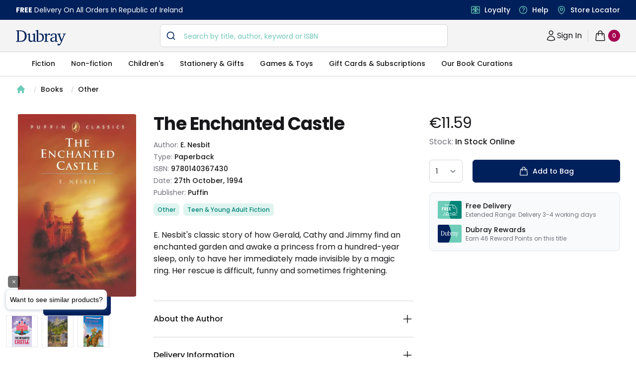

--- FILE ---
content_type: text/javascript
request_url: https://www.dubraybooks.ie/_next/static/chunks/pages/product/%5Bid%5D-9218ffb1575eefba.js
body_size: 23252
content:
(self.webpackChunk_N_E=self.webpackChunk_N_E||[]).push([[6360,3379],{21548:function(e,t,n){(window.__NEXT_P=window.__NEXT_P||[]).push(["/product/[id]",function(){return n(48972)}])},93379:function(e,t,n){"use strict";n.r(t),n.d(t,{default:function(){return m}});var r=n(85893),i=n(74129),a=n(67294),o=n(98595),s=(n(55796),n(62292)),c=n(31304),u=n.n(c);n(41664);function l(e,t,n){return t in e?Object.defineProperty(e,t,{value:n,enumerable:!0,configurable:!0,writable:!0}):e[t]=n,e}function d(e){for(var t=1;t<arguments.length;t++){var n=null!=arguments[t]?arguments[t]:{},r=Object.keys(n);"function"===typeof Object.getOwnPropertySymbols&&(r=r.concat(Object.getOwnPropertySymbols(n).filter((function(e){return Object.getOwnPropertyDescriptor(n,e).enumerable})))),r.forEach((function(t){l(e,t,n[t])}))}return e}function p(e,t){if(null==e)return{};var n,r,i=function(e,t){if(null==e)return{};var n,r,i={},a=Object.keys(e);for(r=0;r<a.length;r++)n=a[r],t.indexOf(n)>=0||(i[n]=e[n]);return i}(e,t);if(Object.getOwnPropertySymbols){var a=Object.getOwnPropertySymbols(e);for(r=0;r<a.length;r++)n=a[r],t.indexOf(n)>=0||Object.prototype.propertyIsEnumerable.call(e,n)&&(i[n]=e[n])}return i}var h=n(30488),f=function(e){var t=e.slidersOnLarge,n=e.props,c="Products Carousel: ".concat(n.title),l=u()(c,{replacement:"-",remove:/[*+~.()'"!:@]/g,lower:!0,strict:!0,trim:!0}),d=(0,a.useRef)(null),p={renderNode:{"embedded-asset-block":function(e){return(0,r.jsx)("img",{alt:"",src:e.data.target.fields.file.url})},"embedded-entry-inline":function(e){if("html-snippet"===e.data.target.sys.contentType.sys.id)return h(e.data.target.fields.code)}}};return(0,a.useEffect)((function(){if(d.current){var e=new o.ZP(d.current,{classes:{pagination:"splide__pagination dots",page:"splide__pagination__page dot",arrows:"splide__arrows your-class-arrows",arrow:"splide__arrow your-class-arrow",prev:"splide__arrow--prev prev-arrow",next:"splide__arrow--next next-arrow"},perPage:t,breakpoints:{640:{perPage:2}},type:"loop",width:"100%",gap:"1rem",autoplay:!1,pauseOnHover:!1,resetProgress:!1,clones:0});e.on("overflow",(function(t){t||(e.go(0),e.options={arrows:t,pagination:t,drag:t,clones:t?void 0:0})})),e.mount()}}),[]),(0,r.jsx)(r.Fragment,{children:(0,r.jsxs)("section",{"aria-labelledby":"related-heading",className:"carousel-container",children:[(0,r.jsxs)("div",{className:"flex justify-between items-center",children:[n.title&&(0,r.jsx)("h1",{id:"related-heading",className:"h2-header",children:n.title}),n.link&&(0,r.jsx)("div",{className:"button small !max-w-fit pb-8",children:(0,r.jsx)("a",{href:n.link,passHref:!0,children:(0,r.jsx)("a",{children:(0,r.jsx)("span",{children:"View More"})})})})]}),n.description&&(0,r.jsx)("span",{children:(0,r.jsx)("p",{className:"product-carousel-description",children:(0,i.h)(n.description,p)})}),(0,r.jsx)("div",{ref:d,className:"splide pb-10 product-carousel",children:(0,r.jsx)("div",{className:"splide__track",children:(0,r.jsx)("ul",{className:"splide__list carousel",children:n.products&&n.products.map((function(e,t){return(0,r.jsx)("li",{className:"splide__slide",children:(0,r.jsx)(s.Z,{cart:n.cart,product:e,priority:!0,list_id:l,list_name:c})},e.id)}))})})})]})})};function m(e){var t=e.slidersOnLarge,n=void 0===t?6:t,i=p(e,["slidersOnLarge"]);return(0,r.jsx)("div",{children:(0,r.jsx)(f,{slidersOnLarge:n,props:d({},i)})})}},48972:function(e,t,n){"use strict";n.r(t),n.d(t,{__N_SSP:function(){return V},default:function(){return Y}});var r=n(34051),i=n.n(r),a=n(85893),o=n(9008),s=n.n(o),c=n(67294),u=n(59965),l=n(28368),d=n(80243),p=n(88688),h=n(8960),f=n(88034),m=n(91578),v=n(66462),y=n(86918),g=(n(93379),n(74129)),b=(n(22792),n(41664),n(25675)),x=n.n(b),j=n(90991),w=n(59533),k=n(6076),S=n(2962),_=n(69111),P=n(1785),N=n.n(P),O=n(31304),R=n.n(O),C=n(74931),A=n(41137),L=n.n(A),T=n(83253),E=n.n(T),D=n(62251),I=n(30120);function M(e,t){(null==t||t>e.length)&&(t=e.length);for(var n=0,r=new Array(t);n<t;n++)r[n]=e[n];return r}function B(e,t,n,r,i,a,o){try{var s=e[a](o),c=s.value}catch(u){return void n(u)}s.done?t(c):Promise.resolve(c).then(r,i)}function U(e){return function(e){if(Array.isArray(e))return M(e)}(e)||function(e){if("undefined"!==typeof Symbol&&null!=e[Symbol.iterator]||null!=e["@@iterator"])return Array.from(e)}(e)||function(e,t){if(!e)return;if("string"===typeof e)return M(e,t);var n=Object.prototype.toString.call(e).slice(8,-1);"Object"===n&&e.constructor&&(n=e.constructor.name);if("Map"===n||"Set"===n)return Array.from(n);if("Arguments"===n||/^(?:Ui|I)nt(?:8|16|32)(?:Clamped)?Array$/.test(n))return M(e,t)}(e)||function(){throw new TypeError("Invalid attempt to spread non-iterable instance.\\nIn order to be iterable, non-array objects must have a [Symbol.iterator]() method.")}()}function F(){for(var e=arguments.length,t=new Array(e),n=0;n<e;n++)t[n]=arguments[n];return t.filter(Boolean).join(" ")}function q(e,t){return Math.round(100-e/100/t*100)}var V=!0;function Y(e){var t,n,r,o,b,P,O,A,T,M,V,Y,Q,z,W,G,H,J,Z=e.product,X=e.jellybooksResponseJson,$=e.productIncentive,K=e.preview,ee=function(){var e=arguments.length>0&&void 0!==arguments[0]?arguments[0]:new Date,t=function(e){return String(e).padStart(2,"0")},n=e.getUTCFullYear(),r=t(e.getUTCMonth()+1),i=t(e.getUTCDate()),a=t(e.getUTCHours()),o=t(e.getUTCMinutes()),s=t(e.getUTCSeconds());return"".concat(n,"-").concat(r,"-").concat(i,"T").concat(a,":").concat(o,":").concat(s,"+00:00")},te=function(){if("Yes"==Z.metadata.Preorder&&"Yes"!=Z.metadata.Backorder)return"Pre-Order";if("Yes"!=Z.metadata.Preorder&&"Yes"==Z.metadata.Backorder)return"Back-Order";if("Yes"==Z.metadata.Preorder&&"Yes"==Z.metadata.Backorder&&null!=(null===Z||void 0===Z?void 0:Z.publishedDate)){var e=new Date;return new Date(null===Z||void 0===Z?void 0:Z.publishedDate)<e?"Back-Order":"Pre-Order"}return"Out of Stock"},ne=(0,c.useState)(!1),re=(ne[0],ne[1],(0,c.useState)()),ie=(re[0],re[1]),ae=(0,c.useContext)(w.ZP),oe=ae.addVariantToCart,se=ae.cart,ce=(0,c.useState)({variantId:"",quantity:0,size:""}),ue=ce[0],le=ce[1],de=(0,c.useState)(!1),pe=de[0],he=de[1],fe=L(),me=(0,c.useState)([]),ve=me[0],ye=me[1];fe("init",{useCookie:!0,appId:"1UOIC2AW30",apiKey:"0c6fc2c30fa77bdbbf2b1ae1a52f0f97"});var ge="https://schema.org/".concat(Z.variants[0].inventory_quantity<=0&&("Yes"==Z.metadata.Preorder||"Yes"==Z.metadata.Backorder)?"Yes"==Z.metadata.Preorder?"PreOrder":"Yes"==Z.metadata.Backorder?"BackOrder":"OutOfStock":"InStock"),be="https://schema.org/BookFormatType";Z.book_type&&(be="paperback"==Z.book_type.toLowerCase()?"https://schema.org/Paperback":"hardback"==Z.book_type.toLowerCase()?"https://schema.org/Hardcover":"https://schema.org/BookFormatType");var xe=[];Z.metadata.product_categories.map((function(e){return xe.push(e.title)}));var je={"@context":"https://schema.org/","@type":"Product","@id":"https://www.dubraybooks.ie/product/".concat(Z.handle,"/#product"),name:Z.title,image:[Z.thumbnail],description:(0,_.decode)(Z.description),mpn:Z.isbn,sku:Z.isbn,gtin13:Z.isbn,brand:{"@type":"Brand",name:Z.authorName},offers:{"@type":"Offer",url:"https://www.dubraybooks.ie/product/".concat(Z.handle),priceCurrency:"EUR",price:parseFloat(Z.metadata.Price)||"",itemCondition:"https://schema.org/NewCondition",availability:ge,seller:{"@type":"Organization",name:"Dubray Books",url:"https://www.dubraybooks.ie"},shippingDetails:[{"@type":"OfferShippingDetails",shippingDestination:{"@type":"DefinedRegion",addressCountry:"IE"},shippingRate:{"@type":"MonetaryAmount",currency:"EUR",value:0},deliveryTime:{"@type":"ShippingDeliveryTime",handlingTime:{"@type":"QuantitativeValue",minValue:2,maxValue:3,unitCode:"DAY"}},transitTime:{"@type":"QuantitativeValue",minValue:2,maxValue:3,unitCode:"DAY"},hasMerchantReturnPolicy:{"@type":"MerchantReturnPolicy",applicableCountry:"IE",returnPolicyCategory:"https://schema.org/MerchantReturnFiniteReturnWindow",returnMethod:"https://schema.org/ReturnByMail",returnFees:"https://schema.org/ReturnShippingFees",url:"https://www.dubraybooks.ie/page/shipping-and-returns"}},{"@type":"OfferShippingDetails",shippingDestination:{"@type":"DefinedRegion",addressCountry:"AU"},shippingRate:{"@type":"MonetaryAmount",currency:"EUR",value:15},deliveryTime:{"@type":"ShippingDeliveryTime",handlingTime:{"@type":"QuantitativeValue",minValue:8,maxValue:12,unitCode:"DAY"}},transitTime:{"@type":"QuantitativeValue",minValue:8,maxValue:12,unitCode:"DAY"},hasMerchantReturnPolicy:{"@type":"MerchantReturnPolicy",applicableCountry:"IE",returnPolicyCategory:"https://schema.org/MerchantReturnFiniteReturnWindow",returnMethod:"https://schema.org/ReturnByMail",returnFees:"https://schema.org/ReturnShippingFees",url:"https://www.dubraybooks.ie/page/shipping-and-returns"}},{"@type":"OfferShippingDetails",shippingDestination:{"@type":"DefinedRegion",addressCountry:"CA"},shippingRate:{"@type":"MonetaryAmount",currency:"EUR",value:15},deliveryTime:{"@type":"ShippingDeliveryTime",handlingTime:{"@type":"QuantitativeValue",minValue:6,maxValue:10,unitCode:"DAY"}},transitTime:{"@type":"QuantitativeValue",minValue:6,maxValue:10,unitCode:"DAY"},hasMerchantReturnPolicy:{"@type":"MerchantReturnPolicy",applicableCountry:"IE",returnPolicyCategory:"https://schema.org/MerchantReturnFiniteReturnWindow",returnMethod:"https://schema.org/ReturnByMail",returnFees:"https://schema.org/ReturnShippingFees",url:"https://www.dubraybooks.ie/page/shipping-and-returns"}},{"@type":"OfferShippingDetails",shippingDestination:{"@type":"DefinedRegion",addressCountry:"US"},shippingRate:{"@type":"MonetaryAmount",currency:"EUR",value:10},deliveryTime:{"@type":"ShippingDeliveryTime",handlingTime:{"@type":"QuantitativeValue",minValue:6,maxValue:10,unitCode:"DAY"}},transitTime:{"@type":"QuantitativeValue",minValue:6,maxValue:10,unitCode:"DAY"},hasMerchantReturnPolicy:{"@type":"MerchantReturnPolicy",applicableCountry:"IE",returnPolicyCategory:"https://schema.org/MerchantReturnFiniteReturnWindow",returnMethod:"https://schema.org/ReturnByMail",returnFees:"https://schema.org/ReturnShippingFees",url:"https://www.dubraybooks.ie/page/shipping-and-returns"}},{"@type":"OfferShippingDetails",shippingDestination:[{"@type":"DefinedRegion",addressCountry:"ES"},{"@type":"DefinedRegion",addressCountry:"DE"},{"@type":"DefinedRegion",addressCountry:"FR"},{"@type":"DefinedRegion",addressCountry:"BE"},{"@type":"DefinedRegion",addressCountry:"DK"},{"@type":"DefinedRegion",addressCountry:"FI"},{"@type":"DefinedRegion",addressCountry:"PT"},{"@type":"DefinedRegion",addressCountry:"IT"},{"@type":"DefinedRegion",addressCountry:"NL"},{"@type":"DefinedRegion",addressCountry:"CZ"},{"@type":"DefinedRegion",addressCountry:"SE"}],shippingRate:{"@type":"MonetaryAmount",currency:"EUR",value:10},deliveryTime:{"@type":"ShippingDeliveryTime",handlingTime:{"@type":"QuantitativeValue",minValue:4,maxValue:7,unitCode:"DAY"}},transitTime:{"@type":"QuantitativeValue",minValue:4,maxValue:7,unitCode:"DAY"},hasMerchantReturnPolicy:{"@type":"MerchantReturnPolicy",applicableCountry:"IE",returnPolicyCategory:"https://schema.org/MerchantReturnFiniteReturnWindow",returnMethod:"https://schema.org/ReturnByMail",returnFees:"https://schema.org/ReturnShippingFees",url:"https://www.dubraybooks.ie/page/shipping-and-returns"}},{"@type":"OfferShippingDetails",shippingDestination:{"@type":"DefinedRegion",addressCountry:"UK"},shippingRate:{"@type":"MonetaryAmount",currency:"EUR",value:8},deliveryTime:{"@type":"ShippingDeliveryTime",handlingTime:{"@type":"QuantitativeValue",minValue:3,maxValue:7,unitCode:"DAY"}},transitTime:{"@type":"QuantitativeValue",minValue:3,maxValue:7,unitCode:"DAY"},hasMerchantReturnPolicy:{"@type":"MerchantReturnPolicy",applicableCountry:"IE",returnPolicyCategory:"https://schema.org/MerchantReturnFiniteReturnWindow",returnMethod:"https://schema.org/ReturnByMail",returnFees:"https://schema.org/ReturnShippingFees",url:"https://www.dubraybooks.ie/page/shipping-and-returns"}}]}},we={"@context":"https://schema.org","@type":"ImageObject","@id":Z.thumbnail,url:Z.thumbnail,contentUrl:Z.thumbnail,width:245,height:370,caption:Z.title,license:"https://www.dubraybooks.ie/page/terms-and-conditions"},ke={"@context":"https://schema.org","@type":"WebPage","@id":"https://www.dubraybooks.ie/product/".concat(Z.handle,"/#webpage"),url:"https://www.dubraybooks.ie/product/".concat(Z.handle),name:Z.title,isPartOf:{"@id":"https://www.dubraybooks.ie/#website"},datePublished:ee(),dateModified:ee(),primaryImageOfPage:{"@id":Z.thumbnail},inLanguage:"en-IE",mainEntity:{"@id":"https://www.dubraybooks.ie/product/".concat(Z.handle,"/#book")}},Se={"@context":"https://schema.org","@type":"ReadAction",target:{"@type":"EntryPoint",urlTemplate:"https://www.dubraybooks.ie/product/".concat(Z.handle),actionPlatform:["https://schema.org/DesktopWebPlatform","https://schema.org/AndroidPlatform","https://schema.org/IOSPlatform"]},expectsAcceptanceOf:{"@type":"Offer",category:"purchase",price:Z.metadata.Price,priceCurrency:"EUR",availability:ge,itemCondition:"https://schema.org/NewCondition",eligibleRegion:{"@type":"Country",name:"IE"}}},_e={"@context":"https://schema.org","@type":"Book","@id":"https://www.dubraybooks.ie/product/".concat(Z.handle),name:Z.title,workExample:{"@type":"Book","@id":"https://www.dubraybooks.ie/product/".concat(Z.handle,"/#work")},author:{"@type":"Person",name:(0,_.decode)(Z.authorName)},isbn:Z.isbn,bookEdition:Z.metadata.edition,bookFormat:be,numberOfPages:Z.metadata.nof_pages,inLanguage:"en",datePublished:Z.metadata.uk_pubdate,publisher:{"@type":"Organization",name:Z.publisher},image:Z.thumbnail,offers:{"@type":"Offer",url:"https://www.dubraybooks.ie/product/".concat(Z.handle),priceCurrency:"EUR",price:Z.metadata.Price,availability:ge,itemCondition:"https://schema.org/NewCondition",seller:{"@type":"Organization",name:"Dubray Books",url:"https://www.dubraybooks.ie"}}};"https://www.dubraybooks.ie/product/".concat(Z.handle),Z.title,(0,_.decode)(Z.authorName),Z.description,Z.publisher,Z.metadata.uk_pubdate,Z.metadata.edition;(0,c.useEffect)((function(){Z&&le((0,k._G)(Z))}),[Z]),(0,c.useEffect)((function(){var e=[];if(Z.tags){var t=!0,n=!1,r=void 0;try{for(var i,a=Z.tags[Symbol.iterator]();!(t=(i=a.next()).done);t=!0){var o=i.value;e=U(e).concat([o.value.split("_")[0]])}}catch(s){n=!0,r=s}finally{try{t||null==a.return||a.return()}finally{if(n)throw r}}}ye(e)}),[]);var Pe={renderNode:{"embedded-asset-block":function(e){return(0,a.jsx)("img",{alt:"",src:e.data.target.fields.file.url})},"embedded-entry-inline":function(e){if("html-snippet"===e.data.target.sys.contentType.sys.id)return parse(e.data.target.fields.code)}}};(0,c.useEffect)((function(){if(""!==window.location.search){var e=window.location.search.split("?");if(null!==e[1]){var t=e[1].split("&");null!==t[1]&&"utm_source=klaviyo"==t[1]&&L()("viewedObjectIDs",{index:"products",eventName:"Product Viewed from newsletter",objectIDs:[Z.isbn]})}}var n,r,i,a,o,s=parseFloat(Z.metadata.Price)||"",c="";c="/assets/img/placeholder.png"==Z.thumbnail?"https://www.dubraybooks.ie/assets/img/placeholder.png":Z.thumbnail;var u={currency:"EUR",value:s,items:[{item_id:Z.isbn,item_name:Z.title,item_imagesrc:c,affiliation:"Dubray New Site",coupon:"",currency:"EUR",discount:0,index:0,item_brand:(0,_.decode)(Z.authorName),item_category:(null===(n=Z.metadata.product_categories[0])||void 0===n?void 0:n.title)||"",item_category2:(null===(r=Z.metadata.product_categories[1])||void 0===r?void 0:r.title)||"",item_category3:(null===(i=Z.metadata.product_categories[2])||void 0===i?void 0:i.title)||"",item_category4:(null===(a=Z.metadata.product_categories[3])||void 0===a?void 0:a.title)||"",item_category5:(null===(o=Z.metadata.product_categories[4])||void 0===o?void 0:o.title)||"",item_variant:"",location_id:"View item",price:s,quantity:1}]};N().dataLayer({dataLayer:{ecommerce:null}}),N().dataLayer({dataLayer:{event:"view_item",ecommerce:u}})}),[]);var Ne=function(){var e,t=(e=i().mark((function e(){var t,n,r,o,s,c,u,l,p,h,f,m,v,y,g,b;return i().wrap((function(e){for(;;)switch(e.prev=e.next){case 0:return he(!0),e.next=3,oe({variantId:ue.variantId,quantity:ue.quantity});case 3:t=(0,j.xR)(se,Z.variants[0]),n=JSON.parse(localStorage.getItem("currentItem")),r=JSON.parse(localStorage.getItem("cartQueryIds")),o=localStorage.getItem("cart_id"),null!==r&&(null===r||void 0===r?void 0:r.cart_id)==o||(s={cart_id:o,items:{}},localStorage.setItem("cartQueryIds",JSON.stringify(s))),r=JSON.parse(localStorage.getItem("cartQueryIds")),null!==n&&Object.keys(null===n||void 0===n?void 0:n.item).includes(Z.isbn)?(L()("convertedObjectIDsAfterSearch",{index:"products",eventName:"Product Added to Cart after Search",queryID:n.item[Z.isbn],objectIDs:[Z.isbn],objectData:[{discount:0,price:t,quantity:ue.quantity}],value:t*ue.quantity,currency:Z.variants[0].prices[0].currency_code.toUpperCase()}),c=r.items,Object.keys(c).includes(Z.isbn)||(c[Z.isbn]=n.item[Z.isbn],r.items=c,localStorage.setItem("cartQueryIds",JSON.stringify(r)))):L()("convertedObjectIDs",{index:"products",eventName:"Product Added to Cart",objectIDs:[Z.isbn],objectData:[{discount:0,price:t,quantity:ue.quantity}],value:t*ue.quantity,currency:Z.variants[0].prices[0].currency_code.toUpperCase()}),(0,C.ZP)((function(e){return(0,a.jsx)("div",{className:"panel",children:(0,a.jsxs)("div",{className:"content",children:[(0,a.jsx)("div",{className:"left",children:(0,a.jsxs)("div",{className:"basket-item",children:[(0,a.jsx)("div",{className:"product-img-wrap",children:(0,a.jsx)(x(),{height:"100%",width:"100%",layout:"raw",className:"product-img",src:Z.thumbnail,alt:""})}),(0,a.jsxs)("div",{className:"product-title",children:[(0,a.jsx)("p",{className:"title",children:Z.title}),(0,a.jsx)("p",{className:"hint",children:"Added to basket"})]})]},Z.title)}),(0,a.jsx)("div",{className:"right",children:(0,a.jsxs)("button",{type:"button",className:"close",onClick:function(){return C.ZP.remove(e.id)},children:[(0,a.jsx)("span",{children:"Close"}),(0,a.jsx)(d,{className:"icon","aria-hidden":"true"})]})})]},Z.title)})}),{position:"top-right",duration:5e3}),he(!1),v=Z.variants.find((function(e){return e.id===ue.variantId})),y=parseFloat(((null===(u=null===v||void 0===v?void 0:v.prices[0])||void 0===u?void 0:u.amount)/100).toFixed(2))||"",g="",g="/assets/img/placeholder.png"==Z.thumbnail?"https://www.dubraybooks.ie/assets/img/placeholder.png":Z.thumbnail,b={currency:"EUR",value:y,items:[{item_id:Z.isbn,item_name:Z.title,item_imagesrc:g,affiliation:"Dubray New Site",coupon:"",currency:"EUR",discount:0,index:0,item_brand:(0,_.decode)(Z.authorName),item_category:(null===(l=Z.dubray_categories[0])||void 0===l?void 0:l.title)||"",item_category2:(null===(p=Z.dubray_categories[1])||void 0===p?void 0:p.title)||"",item_category3:(null===(h=Z.dubray_categories[2])||void 0===h?void 0:h.title)||"",item_category4:(null===(f=Z.dubray_categories[3])||void 0===f?void 0:f.title)||"",item_category5:(null===(m=Z.dubray_categories[4])||void 0===m?void 0:m.title)||"",item_variant:"",location_id:"",price:y,quantity:ue.quantity}]},N().dataLayer({dataLayer:{ecommerce:null}}),N().dataLayer({dataLayer:{event:"add_to_cart",ecommerce:b}});case 13:case"end":return e.stop()}}),e)})),function(){var t=this,n=arguments;return new Promise((function(r,i){var a=e.apply(t,n);function o(e){B(a,r,i,o,s,"next",e)}function s(e){B(a,r,i,o,s,"throw",e)}o(void 0)}))});return function(){return t.apply(this,arguments)}}(),Oe=null===Z||void 0===Z?void 0:Z.warehouses.sort((function(e,t){return e.priority-t.priority})).filter((function(e){return 0==e.archived})).filter((function(e){return Z.stocks.find((function(t){return t.product_warehouse_id===e.id&&t.stock_level>0}))}));(0,c.useEffect)((function(){ie(navigator.userAgent)}),[]);var Re=function(){var e,t,n,r,i,o;return(0,a.jsxs)("ul",{role:"list",children:[(0,a.jsxs)("li",{children:["ISBN: ",null===Z||void 0===Z?void 0:Z.isbn]},"ISBN"),null!=(null===Z||void 0===Z?void 0:Z.book_type)&&(0,a.jsxs)("li",{children:["Format: ",null===Z||void 0===Z?void 0:Z.book_type.toLowerCase().split(" ").map((function(e){return e.charAt(0).toUpperCase()+e.slice(1)})).join(" ").split("-").map((function(e){return e.charAt(0).toUpperCase()+e.slice(1)})).join("-").split("/").map((function(e){return e.charAt(0).toUpperCase()+e.slice(1)})).join("/")]},"Format"),null!=(null===Z||void 0===Z?void 0:Z.publisher)&&(0,a.jsxs)("li",{children:["Publisher: ",null===Z||void 0===Z?void 0:Z.publisher.toLowerCase().split(" ").map((function(e){return e.charAt(0).toUpperCase()+e.slice(1)})).join(" ").split("-").map((function(e){return e.charAt(0).toUpperCase()+e.slice(1)})).join("-").split("/").map((function(e){return e.charAt(0).toUpperCase()+e.slice(1)})).join("/")]},"Publisher"),"0"!=Z.metadata.nof_pages&&(0,a.jsxs)("li",{children:["No. of Pages: ",null===Z||void 0===Z||null===(e=Z.metadata)||void 0===e?void 0:e.nof_pages]},"No-of-Pages"),null!=(null===Z||void 0===Z||null===(t=Z.metadata)||void 0===t?void 0:t.language_text)&&""!=(null===Z||void 0===Z||null===(n=Z.metadata)||void 0===n?void 0:n.language_text)&&(0,a.jsxs)("li",{children:["Language: ",null===Z||void 0===Z||null===(r=Z.metadata)||void 0===r?void 0:r.language_text]},"Language"),"0"!=Z.metadata.weight&&(0,a.jsxs)("li",{children:["Weight (g): ",null===Z||void 0===Z||null===(i=Z.metadata)||void 0===i?void 0:i.weight]},"Weight"),!Z.metadata.dimensions.split(" x ").every((function(e){return"0"===e}))&&(0,a.jsxs)("li",{children:["Dimensions (w x h x d): ",null===Z||void 0===Z||null===(o=Z.metadata)||void 0===o?void 0:o.dimensions]},"Dimensions")]})},Ce=function(){var e,t,n,r,i,o;return(0,a.jsxs)("ul",{role:"list",children:[(0,a.jsxs)("li",{children:["Product Code: ",null===Z||void 0===Z?void 0:Z.isbn]},"Product-Code"),null!=(null===Z||void 0===Z||null===(e=Z.metadata)||void 0===e?void 0:e.NbProductType)&&""!=(null===Z||void 0===Z||null===(t=Z.metadata)||void 0===t?void 0:t.NbProductType)&&(0,a.jsxs)("li",{children:["Product Type: ",null===Z||void 0===Z||null===(n=Z.metadata)||void 0===n?void 0:n.NbProductType]},"Product-Type"),null!=(null===Z||void 0===Z||null===(r=Z.metadata)||void 0===r?void 0:r.NbBrand)&&""!=(null===Z||void 0===Z||null===(i=Z.metadata)||void 0===i?void 0:i.NbBrand)&&(0,a.jsxs)("li",{children:["Brand: ",null===Z||void 0===Z||null===(o=Z.metadata)||void 0===o?void 0:o.NbBrand]},"Brand")]})},Ae=(0,c.useState)(!1),Le=Ae[0],Te=Ae[1];(0,c.useEffect)((function(){return document.body.style.overflow=Le?"hidden":"unset"}),[Le]);var Ee=(0,c.useState)(!0),De=Ee[0],Ie=Ee[1];return(0,c.useEffect)((function(){Ie(!0)}),[]),(0,a.jsxs)(a.Fragment,{children:[(0,a.jsxs)(s(),{children:[De&&(0,a.jsx)("script",{async:!0,src:"https://grid.shopbox.ai/sbgrid.min.js"}),(0,a.jsx)("script",{type:"application/ld+json",dangerouslySetInnerHTML:{__html:JSON.stringify(je)}}),(0,a.jsx)("script",{type:"application/ld+json",dangerouslySetInnerHTML:{__html:JSON.stringify(we)}}),(0,a.jsx)("script",{type:"application/ld+json",dangerouslySetInnerHTML:{__html:JSON.stringify(ke)}}),"Books"===Z.metadata.Type&&(0,a.jsx)("script",{type:"application/ld+json",dangerouslySetInnerHTML:{__html:JSON.stringify(Se)}}),"Books"===Z.metadata.Type&&(0,a.jsx)("script",{type:"application/ld+json",dangerouslySetInnerHTML:{__html:JSON.stringify(_e)}})]}),(0,a.jsx)(S.PB,{title:"".concat(Z.title," - Dubray Books"),description:"".concat((0,_.decode)(Z.description)),keywords:"Books,irish books,ireland,dublin,bray,stillorgan,rathmines,galway,dun laoghaire,blackrock,liffey valley,dundrum,cork",openGraph:{type:"product"}}),(0,a.jsxs)("div",{className:"bg-white",children:[K&&(0,a.jsx)(I.Z,{}),(0,a.jsx)(v.Z,{categories:null===(t=Z.dubray_categories)||void 0===t||null===(n=t[0])||void 0===n||null===(r=n.metadata)||void 0===r?void 0:r.path.slice(0,3),mobileHide:!0,productDetails:{name:Z.title}}),(0,a.jsx)(y.Z,{categories:null===(o=Z.dubray_categories)||void 0===o||null===(b=o[0])||void 0===b||null===(P=b.metadata)||void 0===P?void 0:P.path.slice(0,3)}),(0,a.jsx)("div",{className:"product-detail-container",children:(0,a.jsxs)("div",{className:"inner-container",children:[(0,a.jsxs)("div",{className:"product-detail-grid",children:[(0,a.jsx)(u.O.Group,{as:"div",className:"product-image-column",children:(0,a.jsx)(u.O.Panels,{className:"product-image",children:(0,a.jsxs)(u.O.Panel,{children:[(0,a.jsx)(x(),{priority:"true",id:"product-image",src:Z.thumbnail,alt:Z.title,width:"0",height:"0",sizes:"100vw",layout:"raw"}),(null===X||void 0===X?void 0:X.excerpt)&&(0,a.jsxs)("div",{className:"flex justify-center",children:[(0,a.jsxs)("button",{className:"button button-sneak",onClick:function(){Te(!0);var e,t,n,r,i,a=parseFloat(Z.metadata.Price)||"",o="";o="/assets/img/placeholder.png"==Z.thumbnail?"https://www.dubraybooks.ie/assets/img/placeholder.png":Z.thumbnail;var s={currency:"EUR",value:a,items:[{item_id:Z.isbn,item_name:Z.title,item_imagesrc:o,affiliation:"Dubray New Site",coupon:"",currency:"EUR",discount:0,index:0,item_brand:(0,_.decode)(Z.authorName),item_category:(null===(e=Z.metadata.product_categories[0])||void 0===e?void 0:e.title)||"",item_category2:(null===(t=Z.metadata.product_categories[1])||void 0===t?void 0:t.title)||"",item_category3:(null===(n=Z.metadata.product_categories[2])||void 0===n?void 0:n.title)||"",item_category4:(null===(r=Z.metadata.product_categories[3])||void 0===r?void 0:r.title)||"",item_category5:(null===(i=Z.metadata.product_categories[4])||void 0===i?void 0:i.title)||"",item_variant:"",location_id:"View item",price:a,quantity:1}]};N().dataLayer({dataLayer:{ecommerce:null}}),N().dataLayer({dataLayer:{event:"product_look_inside",ecommerce:s}}),document.body.style.overflow="hidden"},children:[(0,a.jsxs)("svg",{className:"icon w-6 h-6",xmlns:"http://www.w3.org/2000/svg",fill:"none",viewBox:"0 0 24 24",strokeWidth:"1.5",stroke:"currentColor",children:[(0,a.jsx)("path",{strokeLinecap:"round",strokeLinejoin:"round",d:"M2.036 12.322a1.012 1.012 0 010-.639C3.423 7.51 7.36 4.5 12 4.5c4.638 0 8.573 3.007 9.963 7.178.07.207.07.431 0 .639C20.577 16.49 16.64 19.5 12 19.5c-4.638 0-8.573-3.007-9.963-7.178z"}),(0,a.jsx)("path",{strokeLinecap:"round",strokeLinejoin:"round",d:"M15 12a3 3 0 11-6 0 3 3 0 016 0z"})]}),"Sneak Peek"]}),(0,a.jsxs)(E(),{isOpen:Le,onRequestClose:function(){Te(!1),document.body.style.overflow="unset"},style:{overlay:{backgroundColor:"rgba(0, 0, 0, 0.6)"},content:{width:"80%",height:"80%",top:"50%",left:"50%",right:"auto",bottom:"auto",marginRight:"-50%",transform:"translate(-50%, -50%)"}},ariaHideApp:!1,children:[(0,a.jsx)("div",{className:" flex justify-end",children:(0,a.jsx)("button",{className:"button small button-red !max-w-fit",onClick:function(){Te(!1),document.body.style.overflow="unset"},children:"Close"})}),(0,a.jsx)(D.Z,{url:X.excerpt.url+"?embedded=true",width:"100%",height:"90%",id:"",className:"",display:"block",position:"relative"})]})]})]})})}),(0,a.jsxs)("div",{className:"add-to-bag-column",children:[(0,a.jsxs)("div",{className:"price-container",children:[(0,a.jsx)("h2",{children:"Product information"}),Z.variants&&Z.variants[0]&&Z.variants[0].prices&&Z.variants[0].prices[0]&&Z.variants[0].prices[0].amount>0?(0,a.jsx)("div",{className:"price",id:"product-current-price",children:(0,j.eQ)(se,Z.variants[0])}):"Not available",Z.metadata.was_price&&Z.metadata.was_price>Z.variants[0].prices[0].amount/100&&(0,a.jsxs)(a.Fragment,{children:[(0,a.jsxs)("div",{className:"was-price",children:["was ",(0,a.jsxs)("span",{id:"product-old-price",children:["\u20ac",Z.metadata.was_price.toFixed(2)]})]}),q(Z.variants[0].prices[0].amount,Z.metadata.was_price)>=5&&(0,a.jsx)("div",{className:"saving",children:(0,a.jsxs)("span",{children:["Save ",q(Z.variants[0].prices[0].amount,Z.metadata.was_price),"%"]})})]})]}),Z.variants&&Z.variants[0]&&(Z.variants[0].inventory_quantity<=0&&("Yes"==Z.metadata.Preorder||"Yes"==Z.metadata.Backorder)&&"Out of Stock"!=te()||Z.variants[0].inventory_quantity>0)&&Z.variants[0].prices&&Z.variants[0].prices[0]&&Z.variants[0].prices[0].amount>0&&(0,a.jsxs)(a.Fragment,{children:[(0,a.jsx)("div",{className:"stock-info",children:(0,a.jsxs)("p",{children:["Stock: ",(0,a.jsx)("span",{children:Z.variants[0].inventory_quantity<=0&&("Yes"==Z.metadata.Preorder||"Yes"==Z.metadata.Backorder)?te():"In Stock Online"})]})}),(0,a.jsxs)("form",{className:"form-container",children:[(0,a.jsx)("label",{className:"sr-only",children:"Country"}),(0,a.jsx)("div",{children:(0,a.jsxs)("select",{id:"p-qty",name:"p-qty","aria-label":"quantity select",className:"input-box !w-auto",onChange:function(e){return function(e){var t=parseInt(e.target.value);t>0&&ue.quantity<Z.variants.find((function(e){return e.id===ue.variantId})).inventory_quantity&&le({variantId:ue.variantId,quantity:t,size:ue.size})}(e)},children:[(0,a.jsx)("option",{value:1,children:"1"}),(0,a.jsx)("option",{value:2,children:"2"}),(0,a.jsx)("option",{value:3,children:"3"}),(0,a.jsx)("option",{value:4,children:"4"}),(0,a.jsx)("option",{value:5,children:"5"}),(0,a.jsx)("option",{value:6,children:"6"}),(0,a.jsx)("option",{value:7,children:"7"}),(0,a.jsx)("option",{value:8,children:"8"}),(0,a.jsx)("option",{value:9,children:"9"}),(0,a.jsx)("option",{value:10,children:"10"})]})}),(0,a.jsx)("div",{className:"add-to-bag-container",children:(0,a.jsxs)("button",{type:"submit",className:"button button-full",disabled:pe,onClick:function(){return Ne()},id:"product-availability",children:[(0,a.jsx)(p,{className:"icon","aria-hidden":"true"}),pe?"Adding...":Z.variants[0].inventory_quantity<=0&&("Yes"==Z.metadata.Preorder||"Yes"==Z.metadata.Backorder)?te():"Add to Bag"]})})]})]}),Z.variants[0].inventory_quantity<=0&&("Yes"!=Z.metadata.Preorder&&"Yes"!=Z.metadata.Backorder||"Out of Stock"==te())&&(0,a.jsxs)(a.Fragment,{children:[(0,a.jsx)("div",{className:"stock-info",children:(0,a.jsxs)("p",{children:["Stock: ",(0,a.jsx)("span",{children:"Out of Stock"})]})}),(0,a.jsx)("div",{className:"button-container",children:(0,a.jsx)("button",{className:"button button-full button-oos",id:"product-availability",disabled:!0,children:"Out of Stock"})})]}),Z.variants&&Z.variants[0]&&(Z.variants[0].inventory_quantity<=0&&("Yes"==Z.metadata.Preorder||"Yes"==Z.metadata.Backorder)&&"Out of Stock"!=te()||Z.variants[0].inventory_quantity>0)&&Z.variants[0].prices&&Z.variants[0].prices[0]&&Z.variants[0].prices[0].amount>0&&(0,a.jsxs)("section",{"aria-labelledby":"usps-heading",className:"product-detail-usps-container-v2",children:[(0,a.jsx)("h2",{id:"usps-heading",className:"sr-only",children:"Our USPs"}),(0,a.jsx)("dl",{className:"panels",children:(0,a.jsxs)(a.Fragment,{children:["363"==(null===Oe||void 0===Oe||null===(O=Oe[0])||void 0===O?void 0:O.code)&&(0,a.jsxs)("div",{className:"usp",children:[(0,a.jsx)("dt",{children:(0,a.jsx)(x(),{alt:"same day dispatch icon",src:"/assets/img/dubray-brand/dubray-dispatch.svg",width:"0",height:"0",sizes:"100vw",layout:"raw",priority:"true"})}),(0,a.jsxs)("dd",{className:"text",children:[(0,a.jsx)("div",{className:"name",children:"Same Day Dispatch"}),(null===Oe||void 0===Oe||null===(A=Oe[0])||void 0===A||null===(T=A.delivery_info)||void 0===T?void 0:T[1])||"Order by 6pm for same day dispatch"]})]},"same-day-dispatch"),(null===Oe||void 0===Oe||null===(M=Oe[0])||void 0===M?void 0:M.delivery_info)&&(0,a.jsxs)("div",{className:"usp",children:[(0,a.jsx)("dt",{children:(0,a.jsx)(x(),{alt:"free delivery icon",src:"/assets/img/dubray-brand/fast-delivvery.svg",width:"0",height:"0",sizes:"100vw",layout:"raw",priority:"true"})}),(0,a.jsxs)("dd",{className:"text",children:[(0,a.jsx)("div",{className:"name",children:"Free Delivery"}),null===Oe||void 0===Oe||null===(V=Oe[0])||void 0===V||null===(Y=V.delivery_info)||void 0===Y?void 0:Y[0]]})]},"free-delivery"),(0,a.jsxs)("div",{className:"usp",children:[(0,a.jsx)("dt",{children:(0,a.jsx)(x(),{alt:"dubray rewards icon",src:"/assets/img/dubray-brand/dubray-card.svg",width:"0",height:"0",sizes:"100vw",layout:"raw",priority:"true"})}),(0,a.jsxs)("dd",{className:"text",children:[(0,a.jsx)("div",{className:"name",children:"Dubray Rewards"}),"Earn ",Math.round(Z.variants[0].prices[0].amount*("Yes"===Z.metadata.DoubleLoyalty?.08:.04))," "," Reward Points on this ","Books"===Z.metadata.Type?"title":"product"]})]},"reward-points")]})})]})]}),(0,a.jsxs)("div",{className:"product-info-coloumn",children:[(0,a.jsx)("h1",{className:"h1-header medium",id:"product-title",children:Z.title}),(0,a.jsxs)("div",{className:"product-info",children:[(0,a.jsx)("h2",{className:"sr-only",children:"Product information"}),Z.authorName&&(0,a.jsxs)("p",{children:["Author: ",(0,a.jsx)("span",{id:"product-authorname",children:(0,_.decode)(Z.authorName)})]}),Z.book_type&&(0,a.jsxs)("p",{children:["Type: ",(0,a.jsx)("span",{id:"product-type",children:Z.book_type})]}),Z.isbn&&"Books"===Z.metadata.Type?(0,a.jsxs)("p",{children:["ISBN: ",(0,a.jsx)("span",{id:"product-isbn",children:Z.isbn})]}):(0,a.jsxs)("p",{children:["Product Code: ",(0,a.jsx)("span",{id:"product-code",children:Z.isbn})]}),Z.publishedDate&&"Books"===Z.metadata.Type&&(0,a.jsxs)("p",{children:["Date: ",(0,a.jsx)("span",{children:(0,m.WU)(new Date(Z.publishedDate),"do MMMM, yyyy")})]}),Z.publisher&&(0,a.jsxs)("p",{children:["Publisher: ",(0,a.jsx)("span",{children:Z.publisher})]})]}),(0,a.jsxs)("ol",{role:"list",className:"categories-container",id:"product-categories",children:[(0,a.jsx)("li",{children:(0,a.jsx)("h3",{children:"Categories"})}),function(e){var t=e.filter((function(e,t,n){return n.findIndex((function(t){return t.title===e.title}))===t}));if((null===t||void 0===t?void 0:t.length)>0)return t.map((function(e){e.metadata.path.length>3&&(e.title=e.metadata.path[2],e.slug=R()(e.metadata.path[2],{replacement:"-",remove:/[*+~.()'"!:@]/g,lower:!0,strict:!0,trim:!0}))})),t.slice(0,3).map((function(e,t){return(0,a.jsx)("li",{children:(0,a.jsx)("a",{href:"/category/".concat(e.slug),passHref:!0,children:(0,a.jsx)("a",{id:"product-category-".concat(t),className:"category",children:e.title})})},t)}));a.Fragment}(Z.dubray_categories)]}),(0,a.jsxs)("div",{className:"recommend-container",children:["bogohp"==(null===Z||void 0===Z||null===(Q=Z.collection)||void 0===Q?void 0:Q.handle)&&(0,a.jsx)("span",{className:"recommend-badge bogohp-bg",children:"Buy One Get One Half Price"}),"Yes"===(null===Z||void 0===Z||null===(z=Z.metadata)||void 0===z?void 0:z.DoubleLoyalty)&&(0,a.jsx)("span",{className:"recommend-badge doubleloyalty-bg",children:"Double Loyalty Points"}),"Yes"===(null===Z||void 0===Z||null===(W=Z.metadata)||void 0===W?void 0:W.DubrayRecommends)&&(0,a.jsx)("span",{className:"recommend-badge dubrayrecommend-bg",children:"Dubray Recommends"}),ve.includes("christmas-gift-idea")&&(0,a.jsx)("span",{className:"recommend-badge christmasoffer-bg !text-DubrayBlack-200",children:"Christmas Gift Idea"}),ve.includes("black-friday-offer")&&(0,a.jsx)("span",{className:"recommend-badge blackfridayoffer-bg !text-yellow-400",children:"Black Friday Offer"})]}),null!=$.sys&&(0,a.jsx)("p",{className:"incentive",children:(0,g.h)($.fields.incentive,Pe)}),(0,a.jsxs)("div",{className:"description-container",children:[(0,a.jsx)("h3",{className:"sr-only",children:"Description"}),(0,a.jsx)("div",{className:"description",id:"product-description",dangerouslySetInnerHTML:{__html:(0,_.decode)(Z.description)}})]}),(0,a.jsxs)("section",{"aria-labelledby":"details-heading",className:"description-details-container",children:[(0,a.jsx)("h2",{id:"details-heading",children:"Additional details"}),(0,a.jsxs)("div",{className:"description-details",children:[null!=(null===Z||void 0===Z||null===(G=Z.metadata)||void 0===G?void 0:G.author_bio)&&""!=(null===Z||void 0===Z||null===(H=Z.metadata)||void 0===H?void 0:H.author_bio)&&(0,a.jsx)(l.p,{as:"div",children:function(e){var t,n=e.open;return(0,a.jsxs)(a.Fragment,{children:[(0,a.jsx)("h3",{children:(0,a.jsxs)(l.p.Button,{className:"group accordian",children:[(0,a.jsx)("span",{className:F(n?"text-DubrayTeal":"text-DubrayBlack-900","header"),children:"About the Author"}),(0,a.jsx)("span",{className:"icons",children:n?(0,a.jsx)(h,{className:"icon group-hover:text-DubrayAqua","aria-hidden":"true"}):(0,a.jsx)(f,{className:"icon group-hover:text-DubrayAqua","aria-hidden":"true"})})]})}),(0,a.jsx)(l.p.Panel,{as:"div",className:"prose prose-sm text-panel",children:(0,a.jsx)("ul",{role:"list",children:(0,a.jsx)("li",{children:(0,_.decode)(null===Z||void 0===Z||null===(t=Z.metadata)||void 0===t?void 0:t.author_bio)},"Author-bio")})})]})}},"About-the-Author"),(null===Oe||void 0===Oe||null===(J=Oe[0])||void 0===J?void 0:J.delivery_info)&&(0,a.jsx)(l.p,{as:"div",children:function(e){var t,n,r=e.open;return(0,a.jsxs)(a.Fragment,{children:[(0,a.jsx)("h3",{children:(0,a.jsxs)(l.p.Button,{className:"group accordian",children:[(0,a.jsx)("span",{className:F(r?"text-DubrayTeal":"text-DubrayBlack-900","header"),children:"Delivery Information"}),(0,a.jsx)("span",{className:"icons",children:r?(0,a.jsx)(h,{className:"icon group-hover:text-DubrayAqua","aria-hidden":"true"}):(0,a.jsx)(f,{className:"icon group-hover:text-DubrayAqua","aria-hidden":"true"})})]})}),(0,a.jsx)(l.p.Panel,{as:"div",className:"prose prose-sm text-panel",children:(0,a.jsx)("ul",{role:"list",children:null===(t=Oe[0])||void 0===t||null===(n=t.delivery_info)||void 0===n?void 0:n.map((function(e,t){return(0,a.jsx)("li",{children:e},t)}))})})]})}},"Delivery"),Z.variants[0].inventory_quantity<=0&&"Back-Order"==te()&&(0,a.jsx)(l.p,{as:"div",children:function(e){var t=e.open;return(0,a.jsxs)(a.Fragment,{children:[(0,a.jsx)("h3",{children:(0,a.jsxs)(l.p.Button,{className:"group accordian",children:[(0,a.jsx)("span",{className:F(t?"text-DubrayTeal":"text-DubrayBlack-900","header"),children:"Delivery Information"}),(0,a.jsx)("span",{className:"icons",children:t?(0,a.jsx)(h,{className:"icon group-hover:text-DubrayAqua","aria-hidden":"true"}):(0,a.jsx)(f,{className:"icon group-hover:text-DubrayAqua","aria-hidden":"true"})})]})}),(0,a.jsx)(l.p.Panel,{as:"div",className:"prose prose-sm text-panel",children:(0,a.jsxs)("ul",{role:"list",children:[(0,a.jsx)("li",{children:"More stock coming soon. Backorder now"}),(0,a.jsx)("li",{children:"Will dispatch when back in stock"}),(0,a.jsx)("li",{children:"Free delivery in ROI"})]})})]})}},"Delivery"),(0,a.jsx)(l.p,{as:"div",children:function(e){var t=e.open;return(0,a.jsxs)(a.Fragment,{children:[(0,a.jsx)("h3",{children:(0,a.jsxs)(l.p.Button,{className:"group accordian",children:[(0,a.jsx)("span",{className:F(t?"text-DubrayTeal":"text-DubrayBlack-900","header"),children:"Product Details"}),(0,a.jsx)("span",{className:"icons",children:t?(0,a.jsx)(h,{className:"icon group-hover:text-DubrayAqua","aria-hidden":"true"}):(0,a.jsx)(f,{className:"icon group-hover:text-DubrayAqua","aria-hidden":"true"})})]})}),(0,a.jsx)(l.p.Panel,{as:"div",className:"prose prose-sm text-panel",children:"Books"===Z.metadata.Type?Re():Ce()})]})}},"Product-Details")]})]})]})]}),(0,a.jsx)("section",{"aria-labelledby":"related-heading",className:"carousel-container padding",children:(0,a.jsx)("div",{style:{"--sb-rows":"1","min-height":"calc(240px * var(--sb-rows))"},children:(0,a.jsx)("shopbox-grid",{cid:"6VFqFugiE4x4qUWUPdsC",currency:"EUR",id:"_x9jn0vzia"})})})]})})]})]})}},22792:function(){function e(e,t){if(!(e instanceof t))throw new TypeError("Cannot call a class as a function")}function t(e,t){for(var n=0;n<t.length;n++){var r=t[n];r.enumerable=r.enumerable||!1,r.configurable=!0,"value"in r&&(r.writable=!0),Object.defineProperty(e,r.key,r)}}function n(e,n,r){return n&&t(e.prototype,n),r&&t(e,r),e}function r(e,t){return null!=t&&"undefined"!==typeof Symbol&&t[Symbol.hasInstance]?!!t[Symbol.hasInstance](e):e instanceof t}var i=function(e){return e&&"undefined"!==typeof Symbol&&e.constructor===Symbol?"symbol":typeof e};(function(){var t={6225:function(t,r,i){"use strict";var a=function(e,t,n){return t in e?Object.defineProperty(e,t,{value:n,enumerable:!0,configurable:!0,writable:!0}):e[t]=n,e},o=function(e,t,n){return t in e?Object.defineProperty(e,t,{value:n,enumerable:!0,configurable:!0,writable:!0}):e[t]=n,e},s=function(e,t,n){return t in e?Object.defineProperty(e,t,{value:n,enumerable:!0,configurable:!0,writable:!0}):e[t]=n,e};i.r(r),i.d(r,{init:function(){return f}});var c=function t(){e(this,t)};a(c,"MODAL_SELECTOR","a[data-jb-modal]"),a(c,"LABEL_SELECTOR","img[data-jb-label]"),a(c,"PREVIEW_TEXT_ATTR","data-jb-label-text"),a(c,"PLACEMENT_ATTR","data-jb-label-placement"),a(c,"LABEL_TEXT","Peek Inside"),a(c,"PLACEMENT_OBJECT",{x:"right",y:"top"}),a(c,"MOBILE_QUERY","(max-width: 768px)"),i(3210),i(3948),i(285);var u=function(e,t,n){var r=document.createElement(e);for(var i in t)r.setAttribute(i,t[i]);return n&&(r.textContent=n),r},l=["left","center","right"],d=["top","bottom"],p=function(){function t(n){e(this,t),o(this,"globalPlacement",void 0),o(this,"text",void 0),o(this,"elements",void 0),this.globalPlacement=this.handleGlobalPlacement(null==n?void 0:n.placement),this.text=(null==n?void 0:n.text)||c.LABEL_TEXT,null!=n&&n.selector?this.elements=document.querySelectorAll(n.selector):this.elements=document.querySelectorAll(c.LABEL_SELECTOR),this.create()}return n(t,[{key:"create",value:function(){var e=this;this.elements.forEach((function(t){var n,r=e.globalPlacement,i=e.checkPlacementAttr(t);null!==i&&(r.x=i.x,r.y=i.y);var a=u("div",{class:"jb-peek-container",style:"pointer-events: none"}),o=u("div",{class:"jb-peek-label ".concat(r.x," ").concat(r.y)}),s=t.getAttribute(c.PREVIEW_TEXT_ATTR)||e.text,l=u("span",{class:"jb-peek-label-text"},s);o.appendChild(l),null===(n=t.parentNode)||void 0===n||n.insertBefore(a,t),a.appendChild(t),a.appendChild(o),a.style.width=window.getComputedStyle(a.parentElement).getPropertyValue("width"),a.style.height=window.getComputedStyle(a.parentElement).getPropertyValue("height")}))}},{key:"handleGlobalPlacement",value:function(e){var t=c.PLACEMENT_OBJECT;if(e)if("string"==typeof e){var n=this.convertStringPlacement(e);null!==n&&(t.x=n.x,t.y=n.y)}else l.includes(e.x)&&(t.x=e.x),d.includes(e.y)&&(t.y=e.y);return t}},{key:"convertStringPlacement",value:function(e){var t,n,r=new Set(e.trim().split(" "));if(2===r.size&&(r.forEach((function(e){l.includes(e)?t=e:d.includes(e)&&(n=e)})),t&&n))return{x:t,y:n};return null}},{key:"checkPlacementAttr",value:function(e){if(e.hasAttribute(c.PLACEMENT_ATTR)){var t=e.getAttribute(c.PLACEMENT_ATTR),n=this.convertStringPlacement(t);if(null!==n)return{x:n.x,y:n.y}}return null}}]),t}(),h=function(){function t(n){e(this,t),s(this,"showOnMobile",void 0),s(this,"isMobile",!1),s(this,"elements",void 0),s(this,"modalContainer",null),s(this,"modal",null),s(this,"closeButton",null),s(this,"overlay",null),s(this,"iframe",null),s(this,"positioning",void 0),this.showOnMobile=(null==n?void 0:n.showOnMobile)||!1,null!=n&&n.selector?this.elements=document.querySelectorAll(n.selector):this.elements=document.querySelectorAll(c.MODAL_SELECTOR),null!=n&&n.positioning?this.positioning=n.positioning:this.positioning="center",this.create(),this.setupEvents()}return n(t,[{key:"create",value:function(){this.modalContainer=u("div",{class:"jb-modal-container jb-modal-hidden",hidden:"true"}),this.modal=u("div",{class:"jb-modal",role:"dialog","aria-label":"excerpt","aria-hidden":"true"}),this.positioning&&this.modal.classList.add("jb-"+this.positioning),this.closeButton=u("button",{type:"button",class:"jb-modal-close","aria-label":"Close Excerpt"},"x"),this.overlay=u("div",{class:"jb-modal-overlay",tabindex:"-1"}),this.iframe=u("iframe",{src:"about:blank"}),this.modal.appendChild(this.closeButton),this.modal.appendChild(this.iframe),this.modalContainer.appendChild(this.modal),this.modalContainer.appendChild(this.overlay),document.body.appendChild(this.modalContainer)}},{key:"setupEvents",value:function(){var e,t,n=this;this.elements.forEach((function(e){e.addEventListener("click",n.open.bind(n))})),null===(e=this.closeButton)||void 0===e||e.addEventListener("click",this.close.bind(this)),null===(t=this.overlay)||void 0===t||t.addEventListener("click",this.close.bind(this)),this.handleMobileQuery()}},{key:"open",value:function(e){if(!this.isMobile||this.showOnMobile){var t,n,r,i=e.target;this.iframe&&i.href&&(e.preventDefault(),e.stopPropagation(),this.iframe.src=function(e,t,n){var r=new URL(e);return r.search.length>0?"?"!==r.search?r.search+="&".concat(t,"=").concat(n):r.search="?".concat(t,"=").concat(n):r.search+="?".concat(t,"=").concat(n),r.href}(i.href,"embedded","true"),null===(t=this.modalContainer)||void 0===t||t.classList.remove("jb-modal-hidden"),null===(n=this.modalContainer)||void 0===n||n.removeAttribute("hidden"),null===(r=this.modal)||void 0===r||r.removeAttribute("aria-hidden"),document.body.style.overflow="hidden")}}},{key:"close",value:function(){var e,t,n;null===(e=this.modalContainer)||void 0===e||e.classList.add("jb-modal-hidden"),null===(t=this.modalContainer)||void 0===t||t.setAttribute("hidden","true"),null===(n=this.modal)||void 0===n||n.setAttribute("aria-hidden","true"),document.body.style.overflow=""}},{key:"handleMobileQuery",value:function(){var e=this;window.matchMedia(c.MOBILE_QUERY).addListener((function(t){t.matches?e.isMobile=!0:e.isMobile=!1}))}}]),t}(),f=function(e){new p(null==e?void 0:e.label),new h(null==e?void 0:e.modal)}},3099:function(e){e.exports=function(e){if("function"!=typeof e)throw TypeError(String(e)+" is not a function");return e}},6077:function(e,t,n){var r=n(111);e.exports=function(e){if(!r(e)&&null!==e)throw TypeError("Can't set "+String(e)+" as a prototype");return e}},1223:function(e,t,n){var r=n(5112),i=n(30),a=n(3070),o=r("unscopables"),s=Array.prototype;null==s[o]&&a.f(s,o,{configurable:!0,value:i(null)}),e.exports=function(e){s[o][e]=!0}},5787:function(e){e.exports=function(e,t,n){if(!r(e,t))throw TypeError("Incorrect "+(n?n+" ":"")+"invocation");return e}},9670:function(e,t,n){var r=n(111);e.exports=function(e){if(!r(e))throw TypeError(String(e)+" is not an object");return e}},8457:function(e,t,n){"use strict";var r=n(9974),i=n(7908),a=n(3411),o=n(7659),s=n(7466),c=n(6135),u=n(1246);e.exports=function(e){var t,n,l,d,p,h,f=i(e),m="function"==typeof this?this:Array,v=arguments.length,y=v>1?arguments[1]:void 0,g=void 0!==y,b=u(f),x=0;if(g&&(y=r(y,v>2?arguments[2]:void 0,2)),null==b||m==Array&&o(b))for(n=new m(t=s(f.length));t>x;x++)h=g?y(f[x],x):f[x],c(n,x,h);else for(p=(d=b.call(f)).next,n=new m;!(l=p.call(d)).done;x++)h=g?a(d,y,[l.value,x],!0):l.value,c(n,x,h);return n.length=x,n}},1318:function(e,t,n){var r=n(5656),i=n(7466),a=n(1400),o=function(e){return function(t,n,o){var s,c=r(t),u=i(c.length),l=a(o,u);if(e&&n!=n){for(;u>l;)if((s=c[l++])!=s)return!0}else for(;u>l;l++)if((e||l in c)&&c[l]===n)return e||l||0;return!e&&-1}};e.exports={includes:o(!0),indexOf:o(!1)}},3411:function(e,t,n){var r=n(9670),i=n(9212);e.exports=function(e,t,n,a){try{return a?t(r(n)[0],n[1]):t(n)}catch(o){throw i(e),o}}},4326:function(e){var t={}.toString;e.exports=function(e){return t.call(e).slice(8,-1)}},648:function(e,t,n){var r=n(1694),i=n(4326),a=n(5112)("toStringTag"),o="Arguments"==i(function(){return arguments}());e.exports=r?i:function(e){var t,n,r;return void 0===e?"Undefined":null===e?"Null":"string"==typeof(n=function(e,t){try{return e[t]}catch(n){}}(t=Object(e),a))?n:o?i(t):"Object"==(r=i(t))&&"function"==typeof t.callee?"Arguments":r}},9920:function(e,t,n){var r=n(6656),i=n(3887),a=n(1236),o=n(3070);e.exports=function(e,t){for(var n=i(t),s=o.f,c=a.f,u=0;u<n.length;u++){var l=n[u];r(e,l)||s(e,l,c(t,l))}}},8544:function(e,t,n){var r=n(7293);e.exports=!r((function(){var e=function(){};return e.prototype.constructor=null,Object.getPrototypeOf(new e)!==e.prototype}))},4994:function(e,t,n){"use strict";var r=n(3383).IteratorPrototype,i=n(30),a=n(9114),o=n(8003),s=n(7497),c=function(){return this};e.exports=function(e,t,n){var u=t+" Iterator";return e.prototype=i(r,{next:a(1,n)}),o(e,u,!1,!0),s[u]=c,e}},8880:function(e,t,n){var r=n(9781),i=n(3070),a=n(9114);e.exports=r?function(e,t,n){return i.f(e,t,a(1,n))}:function(e,t,n){return e[t]=n,e}},9114:function(e){e.exports=function(e,t){return{enumerable:!(1&e),configurable:!(2&e),writable:!(4&e),value:t}}},6135:function(e,t,n){"use strict";var r=n(7593),i=n(3070),a=n(9114);e.exports=function(e,t,n){var o=r(t);o in e?i.f(e,o,a(0,n)):e[o]=n}},654:function(e,t,n){"use strict";var r=n(2109),i=n(4994),a=n(9518),o=n(7674),s=n(8003),c=n(8880),u=n(1320),l=n(5112),d=n(1913),p=n(7497),h=n(3383),f=h.IteratorPrototype,m=h.BUGGY_SAFARI_ITERATORS,v=l("iterator"),y="keys",g="values",b="entries",x=function(){return this};e.exports=function(e,t,n,l,h,j,w){i(n,t,l);var k,S,_,P=function(e){if(e===h&&A)return A;if(!m&&e in R)return R[e];switch(e){case y:case g:case b:return function(){return new n(this,e)}}return function(){return new n(this)}},N=t+" Iterator",O=!1,R=e.prototype,C=R[v]||R["@@iterator"]||h&&R[h],A=!m&&C||P(h),L="Array"==t&&R.entries||C;if(L&&(k=a(L.call(new e)),f!==Object.prototype&&k.next&&(d||a(k)===f||(o?o(k,f):"function"!=typeof k[v]&&c(k,v,x)),s(k,N,!0,!0),d&&(p[N]=x))),h==g&&C&&C.name!==g&&(O=!0,A=function(){return C.call(this)}),d&&!w||R[v]===A||c(R,v,A),p[t]=A,h)if(S={values:P(g),keys:j?A:P(y),entries:P(b)},w)for(_ in S)(m||O||!(_ in R))&&u(R,_,S[_]);else r({target:t,proto:!0,forced:m||O},S);return S}},9781:function(e,t,n){var r=n(7293);e.exports=!r((function(){return 7!=Object.defineProperty({},1,{get:function(){return 7}})[1]}))},317:function(e,t,n){var r=n(7854),i=n(111),a=r.document,o=i(a)&&i(a.createElement);e.exports=function(e){return o?a.createElement(e):{}}},8324:function(e){e.exports={CSSRuleList:0,CSSStyleDeclaration:0,CSSValueList:0,ClientRectList:0,DOMRectList:0,DOMStringList:0,DOMTokenList:1,DataTransferItemList:0,FileList:0,HTMLAllCollection:0,HTMLCollection:0,HTMLFormElement:0,HTMLSelectElement:0,MediaList:0,MimeTypeArray:0,NamedNodeMap:0,NodeList:1,PaintRequestList:0,Plugin:0,PluginArray:0,SVGLengthList:0,SVGNumberList:0,SVGPathSegList:0,SVGPointList:0,SVGStringList:0,SVGTransformList:0,SourceBufferList:0,StyleSheetList:0,TextTrackCueList:0,TextTrackList:0,TouchList:0}},748:function(e){e.exports=["constructor","hasOwnProperty","isPrototypeOf","propertyIsEnumerable","toLocaleString","toString","valueOf"]},2109:function(e,t,n){var r=n(7854),a=n(1236).f,o=n(8880),s=n(1320),c=n(3505),u=n(9920),l=n(4705);e.exports=function(e,t){var n,d,p,h,f,m=e.target,v=e.global,y=e.stat;if(n=v?r:y?r[m]||c(m,{}):(r[m]||{}).prototype)for(d in t){if(h=t[d],p=e.noTargetGet?(f=a(n,d))&&f.value:n[d],!l(v?d:m+(y?".":"#")+d,e.forced)&&void 0!==p){if(("undefined"===typeof h?"undefined":i(h))==("undefined"===typeof p?"undefined":i(p)))continue;u(h,p)}(e.sham||p&&p.sham)&&o(h,"sham",!0),s(n,d,h,e)}}},7293:function(e){e.exports=function(e){try{return!!e()}catch(t){return!0}}},9974:function(e,t,n){var r=n(3099);e.exports=function(e,t,n){if(r(e),void 0===t)return e;switch(n){case 0:return function(){return e.call(t)};case 1:return function(n){return e.call(t,n)};case 2:return function(n,r){return e.call(t,n,r)};case 3:return function(n,r,i){return e.call(t,n,r,i)}}return function(){return e.apply(t,arguments)}}},5005:function(e,t,n){var r=n(857),i=n(7854),a=function(e){return"function"==typeof e?e:void 0};e.exports=function(e,t){return arguments.length<2?a(r[e])||a(i[e]):r[e]&&r[e][t]||i[e]&&i[e][t]}},1246:function(e,t,n){var r=n(648),i=n(7497),a=n(5112)("iterator");e.exports=function(e){if(null!=e)return e[a]||e["@@iterator"]||i[r(e)]}},8554:function(e,t,n){var r=n(9670),i=n(1246);e.exports=function(e){var t=i(e);if("function"!=typeof t)throw TypeError(String(e)+" is not iterable");return r(t.call(e))}},7854:function(e,t,n){var r=function(e){return e&&e.Math==Math&&e};e.exports=r("object"==typeof globalThis&&globalThis)||r(window)||r("object"==typeof self&&self)||r("object"==typeof n.g&&n.g)||function(){return this}()||Function("return this")()},6656:function(e){var t={}.hasOwnProperty;e.exports=function(e,n){return t.call(e,n)}},3501:function(e){e.exports={}},490:function(e,t,n){var r=n(5005);e.exports=r("document","documentElement")},4664:function(e,t,n){var r=n(9781),i=n(7293),a=n(317);e.exports=!r&&!i((function(){return 7!=Object.defineProperty(a("div"),"a",{get:function(){return 7}}).a}))},8361:function(e,t,n){var r=n(7293),i=n(4326),a="".split;e.exports=r((function(){return!Object("z").propertyIsEnumerable(0)}))?function(e){return"String"==i(e)?a.call(e,""):Object(e)}:Object},2788:function(e,t,n){var r=n(5465),i=Function.toString;"function"!=typeof r.inspectSource&&(r.inspectSource=function(e){return i.call(e)}),e.exports=r.inspectSource},9909:function(e,t,n){var r,i,a,o=n(8536),s=n(7854),c=n(111),u=n(8880),l=n(6656),d=n(5465),p=n(6200),h=n(3501),f=s.WeakMap;if(o){var m=d.state||(d.state=new f),v=m.get,y=m.has,g=m.set;r=function(e,t){return t.facade=e,g.call(m,e,t),t},i=function(e){return v.call(m,e)||{}},a=function(e){return y.call(m,e)}}else{var b=p("state");h[b]=!0,r=function(e,t){return t.facade=e,u(e,b,t),t},i=function(e){return l(e,b)?e[b]:{}},a=function(e){return l(e,b)}}e.exports={set:r,get:i,has:a,enforce:function(e){return a(e)?i(e):r(e,{})},getterFor:function(e){return function(t){var n;if(!c(t)||(n=i(t)).type!==e)throw TypeError("Incompatible receiver, "+e+" required");return n}}}},7659:function(e,t,n){var r=n(5112),i=n(7497),a=r("iterator"),o=Array.prototype;e.exports=function(e){return void 0!==e&&(i.Array===e||o[a]===e)}},4705:function(e,t,n){var r=n(7293),i=/#|\.prototype\./,a=function(e,t){var n=s[o(e)];return n==u||n!=c&&("function"==typeof t?r(t):!!t)},o=a.normalize=function(e){return String(e).replace(i,".").toLowerCase()},s=a.data={},c=a.NATIVE="N",u=a.POLYFILL="P";e.exports=a},111:function(e){e.exports=function(e){return"object"==typeof e?null!==e:"function"==typeof e}},1913:function(e){e.exports=!1},9212:function(e,t,n){var r=n(9670);e.exports=function(e){var t=e.return;if(void 0!==t)return r(t.call(e)).value}},3383:function(e,t,n){"use strict";var r,i,a,o=n(9518),s=n(8880),c=n(6656),u=n(5112),l=n(1913),d=u("iterator"),p=!1;[].keys&&("next"in(a=[].keys())?(i=o(o(a)))!==Object.prototype&&(r=i):p=!0),null==r&&(r={}),l||c(r,d)||s(r,d,(function(){return this})),e.exports={IteratorPrototype:r,BUGGY_SAFARI_ITERATORS:p}},7497:function(e){e.exports={}},133:function(e,t,n){var r=n(7293);e.exports=!!Object.getOwnPropertySymbols&&!r((function(){return!String(Symbol())}))},590:function(e,t,n){var r=n(7293),i=n(5112),a=n(1913),o=i("iterator");e.exports=!r((function(){var e=new URL("b?a=1&b=2&c=3","http://a"),t=e.searchParams,n="";return e.pathname="c%20d",t.forEach((function(e,r){t.delete("b"),n+=r+e})),a&&!e.toJSON||!t.sort||"http://a/c%20d?a=1&c=3"!==e.href||"3"!==t.get("c")||"a=1"!==String(new URLSearchParams("?a=1"))||!t[o]||"a"!==new URL("https://a@b").username||"b"!==new URLSearchParams(new URLSearchParams("a=b")).get("a")||"xn--e1aybc"!==new URL("http://\xd1\u201a\xd0\xb5\xd1\x81\xd1\u201a").host||"#%D0%B1"!==new URL("http://a#\xd0\xb1").hash||"a1c3"!==n||"x"!==new URL("http://x",void 0).host}))},8536:function(e,t,n){var r=n(7854),i=n(2788),a=r.WeakMap;e.exports="function"==typeof a&&/native code/.test(i(a))},1574:function(e,t,n){"use strict";var r=n(9781),i=n(7293),a=n(1956),o=n(5181),s=n(5296),c=n(7908),u=n(8361),l=Object.assign,d=Object.defineProperty;e.exports=!l||i((function(){if(r&&1!==l({b:1},l(d({},"a",{enumerable:!0,get:function(){d(this,"b",{value:3,enumerable:!1})}}),{b:2})).b)return!0;var e={},t={},n=Symbol(),i="abcdefghijklmnopqrst";return e[n]=7,i.split("").forEach((function(e){t[e]=e})),7!=l({},e)[n]||a(l({},t)).join("")!=i}))?function(e,t){for(var n=c(e),i=arguments.length,l=1,d=o.f,p=s.f;i>l;)for(var h,f=u(arguments[l++]),m=d?a(f).concat(d(f)):a(f),v=m.length,y=0;v>y;)h=m[y++],r&&!p.call(f,h)||(n[h]=f[h]);return n}:l},30:function(e,t,n){var r,i=n(9670),a=n(6048),o=n(748),s=n(3501),c=n(490),u=n(317),l=n(6200),d="prototype",p="script",h=l("IE_PROTO"),f=function(){},m=function(e){return"<"+p+">"+e+"</"+p+">"},v=function(){try{r=document.domain&&new ActiveXObject("htmlfile")}catch(i){}var e,t;v=r?function(e){e.write(m("")),e.close();var t=e.parentWindow.Object;return e=null,t}(r):(t=u("iframe"),"java"+p+":",t.style.display="none",c.appendChild(t),t.src=String("javascript:"),(e=t.contentWindow.document).open(),e.write(m("document.F=Object")),e.close(),e.F);for(var n=o.length;n--;)delete v[d][o[n]];return v()};s[h]=!0,e.exports=Object.create||function(e,t){var n;return null!==e?(f[d]=i(e),n=new f,f[d]=null,n[h]=e):n=v(),void 0===t?n:a(n,t)}},6048:function(e,t,n){var r=n(9781),i=n(3070),a=n(9670),o=n(1956);e.exports=r?Object.defineProperties:function(e,t){a(e);for(var n,r=o(t),s=r.length,c=0;s>c;)i.f(e,n=r[c++],t[n]);return e}},3070:function(e,t,n){var r=n(9781),i=n(4664),a=n(9670),o=n(7593),s=Object.defineProperty;t.f=r?s:function(e,t,n){if(a(e),t=o(t,!0),a(n),i)try{return s(e,t,n)}catch(r){}if("get"in n||"set"in n)throw TypeError("Accessors not supported");return"value"in n&&(e[t]=n.value),e}},1236:function(e,t,n){var r=n(9781),i=n(5296),a=n(9114),o=n(5656),s=n(7593),c=n(6656),u=n(4664),l=Object.getOwnPropertyDescriptor;t.f=r?l:function(e,t){if(e=o(e),t=s(t,!0),u)try{return l(e,t)}catch(n){}if(c(e,t))return a(!i.f.call(e,t),e[t])}},8006:function(e,t,n){var r=n(6324),i=n(748).concat("length","prototype");t.f=Object.getOwnPropertyNames||function(e){return r(e,i)}},5181:function(e,t){t.f=Object.getOwnPropertySymbols},9518:function(e,t,n){var i=n(6656),a=n(7908),o=n(6200),s=n(8544),c=o("IE_PROTO"),u=Object.prototype;e.exports=s?Object.getPrototypeOf:function(e){return e=a(e),i(e,c)?e[c]:"function"==typeof e.constructor&&r(e,e.constructor)?e.constructor.prototype:r(e,Object)?u:null}},6324:function(e,t,n){var r=n(6656),i=n(5656),a=n(1318).indexOf,o=n(3501);e.exports=function(e,t){var n,s=i(e),c=0,u=[];for(n in s)!r(o,n)&&r(s,n)&&u.push(n);for(;t.length>c;)r(s,n=t[c++])&&(~a(u,n)||u.push(n));return u}},1956:function(e,t,n){var r=n(6324),i=n(748);e.exports=Object.keys||function(e){return r(e,i)}},5296:function(e,t){"use strict";var n={}.propertyIsEnumerable,r=Object.getOwnPropertyDescriptor,i=r&&!n.call({1:2},1);t.f=i?function(e){var t=r(this,e);return!!t&&t.enumerable}:n},7674:function(e,t,n){var i=n(9670),a=n(6077);e.exports=Object.setPrototypeOf||("__proto__"in{}?function(){var t,n=!1,o={};try{(t=Object.getOwnPropertyDescriptor(Object.prototype,"__proto__").set).call(o,[]),n=r(o,Array)}catch(e){}return function(e,r){return i(e),a(r),n?t.call(e,r):e.__proto__=r,e}}():void 0)},3887:function(e,t,n){var r=n(5005),i=n(8006),a=n(5181),o=n(9670);e.exports=r("Reflect","ownKeys")||function(e){var t=i.f(o(e)),n=a.f;return n?t.concat(n(e)):t}},857:function(e,t,n){var r=n(7854);e.exports=r},2248:function(e,t,n){var r=n(1320);e.exports=function(e,t,n){for(var i in t)r(e,i,t[i],n);return e}},1320:function(e,t,n){var r=n(7854),i=n(8880),a=n(6656),o=n(3505),s=n(2788),c=n(9909),u=c.get,l=c.enforce,d=String(String).split("String");(e.exports=function(e,t,n,s){var c,u=!!s&&!!s.unsafe,p=!!s&&!!s.enumerable,h=!!s&&!!s.noTargetGet;"function"==typeof n&&("string"!=typeof t||a(n,"name")||i(n,"name",t),(c=l(n)).source||(c.source=d.join("string"==typeof t?t:""))),e!==r?(u?!h&&e[t]&&(p=!0):delete e[t],p?e[t]=n:i(e,t,n)):p?e[t]=n:o(t,n)})(Function.prototype,"toString",(function(){return"function"==typeof this&&u(this).source||s(this)}))},4488:function(e){e.exports=function(e){if(null==e)throw TypeError("Can't call method on "+e);return e}},3505:function(e,t,n){var r=n(7854),i=n(8880);e.exports=function(e,t){try{i(r,e,t)}catch(n){r[e]=t}return t}},8003:function(e,t,n){var r=n(3070).f,i=n(6656),a=n(5112)("toStringTag");e.exports=function(e,t,n){e&&!i(e=n?e:e.prototype,a)&&r(e,a,{configurable:!0,value:t})}},6200:function(e,t,n){var r=n(2309),i=n(9711),a=r("keys");e.exports=function(e){return a[e]||(a[e]=i(e))}},5465:function(e,t,n){var r=n(7854),i=n(3505),a="__core-js_shared__",o=r[a]||i(a,{});e.exports=o},2309:function(e,t,n){var r=n(1913),i=n(5465);(e.exports=function(e,t){return i[e]||(i[e]=void 0!==t?t:{})})("versions",[]).push({version:"3.8.2",mode:r?"pure":"global",copyright:"\xc2\xa9 2021 Denis Pushkarev (zloirock.ru)"})},8710:function(e,t,n){var r=n(9958),i=n(4488),a=function(e){return function(t,n){var a,o,s=String(i(t)),c=r(n),u=s.length;return c<0||c>=u?e?"":void 0:(a=s.charCodeAt(c))<55296||a>56319||c+1===u||(o=s.charCodeAt(c+1))<56320||o>57343?e?s.charAt(c):a:e?s.slice(c,c+2):o-56320+(a-55296<<10)+65536}};e.exports={codeAt:a(!1),charAt:a(!0)}},3197:function(e){"use strict";var t=2147483647,n=/[^\0-\u007E]/,r=/[.\u3002\uFF0E\uFF61]/g,i="Overflow: input needs wider integers to process",a=Math.floor,o=String.fromCharCode,s=function(e){return e+22+75*(e<26)},c=function(e,t,n){var r=0;for(e=n?a(e/700):e>>1,e+=a(e/t);e>455;r+=36)e=a(e/35);return a(r+36*e/(e+38))},u=function(e){var n,r,u=[],l=(e=function(e){for(var t=[],n=0,r=e.length;n<r;){var i=e.charCodeAt(n++);if(i>=55296&&i<=56319&&n<r){var a=e.charCodeAt(n++);56320==(64512&a)?t.push(((1023&i)<<10)+(1023&a)+65536):(t.push(i),n--)}else t.push(i)}return t}(e)).length,d=128,p=0,h=72;for(n=0;n<e.length;n++)(r=e[n])<128&&u.push(o(r));var f=u.length,m=f;for(f&&u.push("-");m<l;){var v=t;for(n=0;n<e.length;n++)(r=e[n])>=d&&r<v&&(v=r);var y=m+1;if(v-d>a((t-p)/y))throw RangeError(i);for(p+=(v-d)*y,d=v,n=0;n<e.length;n++){if((r=e[n])<d&&++p>t)throw RangeError(i);if(r==d){for(var g=p,b=36;;b+=36){var x=b<=h?1:b>=h+26?26:b-h;if(g<x)break;var j=g-x,w=36-x;u.push(o(s(x+j%w))),g=a(j/w)}u.push(o(s(g))),h=c(p,y,m==f),p=0,++m}}++p,++d}return u.join("")};e.exports=function(e){var t,i,a=[],o=e.toLowerCase().replace(r,".").split(".");for(t=0;t<o.length;t++)i=o[t],a.push(n.test(i)?"xn--"+u(i):i);return a.join(".")}},6091:function(e,t,n){var r=n(7293),i=n(1361);e.exports=function(e){return r((function(){return!!i[e]()||"\xe2\u20ac\u2039\xc2\u2026\xe1 \u017d"!="\xe2\u20ac\u2039\xc2\u2026\xe1 \u017d"[e]()||i[e].name!==e}))}},3111:function(e,t,n){var r=n(4488),i="["+n(1361)+"]",a=RegExp("^"+i+i+"*"),o=RegExp(i+i+"*$"),s=function(e){return function(t){var n=String(r(t));return 1&e&&(n=n.replace(a,"")),2&e&&(n=n.replace(o,"")),n}};e.exports={start:s(1),end:s(2),trim:s(3)}},1400:function(e,t,n){var r=n(9958),i=Math.max,a=Math.min;e.exports=function(e,t){var n=r(e);return n<0?i(n+t,0):a(n,t)}},5656:function(e,t,n){var r=n(8361),i=n(4488);e.exports=function(e){return r(i(e))}},9958:function(e){var t=Math.ceil,n=Math.floor;e.exports=function(e){return isNaN(e=+e)?0:(e>0?n:t)(e)}},7466:function(e,t,n){var r=n(9958),i=Math.min;e.exports=function(e){return e>0?i(r(e),9007199254740991):0}},7908:function(e,t,n){var r=n(4488);e.exports=function(e){return Object(r(e))}},7593:function(e,t,n){var r=n(111);e.exports=function(e,t){if(!r(e))return e;var n,i;if(t&&"function"==typeof(n=e.toString)&&!r(i=n.call(e)))return i;if("function"==typeof(n=e.valueOf)&&!r(i=n.call(e)))return i;if(!t&&"function"==typeof(n=e.toString)&&!r(i=n.call(e)))return i;throw TypeError("Can't convert object to primitive value")}},1694:function(e,t,n){var r={};r[n(5112)("toStringTag")]="z",e.exports="[object z]"===String(r)},9711:function(e){var t=0,n=Math.random();e.exports=function(e){return"Symbol("+String(void 0===e?"":e)+")_"+(++t+n).toString(36)}},3307:function(e,t,n){var r=n(133);e.exports=r&&!Symbol.sham&&"symbol"==i(Symbol.iterator)},5112:function(e,t,n){var r=n(7854),i=n(2309),a=n(6656),o=n(9711),s=n(133),c=n(3307),u=i("wks"),l=r.Symbol,d=c?l:l&&l.withoutSetter||o;e.exports=function(e){return a(u,e)||(s&&a(l,e)?u[e]=l[e]:u[e]=d("Symbol."+e)),u[e]}},1361:function(e){e.exports="\t\n\v\f\r \xc2 \xe1\u0161\u20ac\xe2\u20ac\u20ac\xe2\u20ac\x81\xe2\u20ac\u201a\xe2\u20ac\u0192\xe2\u20ac\u201e\xe2\u20ac\u2026\xe2\u20ac\u2020\xe2\u20ac\u2021\xe2\u20ac\u02c6\xe2\u20ac\u2030\xe2\u20ac\u0160\xe2\u20ac\xaf\xe2\x81\u0178\xe3\u20ac\u20ac\u2028\u2029\ufeff"},6992:function(e,t,n){"use strict";var r=n(5656),i=n(1223),a=n(7497),o=n(9909),s=n(654),c="Array Iterator",u=o.set,l=o.getterFor(c);e.exports=s(Array,"Array",(function(e,t){u(this,{type:c,target:r(e),index:0,kind:t})}),(function(){var e=l(this),t=e.target,n=e.kind,r=e.index++;return!t||r>=t.length?(e.target=void 0,{value:void 0,done:!0}):"keys"==n?{value:r,done:!1}:"values"==n?{value:t[r],done:!1}:{value:[r,t[r]],done:!1}}),"values"),a.Arguments=a.Array,i("keys"),i("values"),i("entries")},8783:function(e,t,n){"use strict";var r=n(8710).charAt,i=n(9909),a=n(654),o="String Iterator",s=i.set,c=i.getterFor(o);a(String,"String",(function(e){s(this,{type:o,string:String(e),index:0})}),(function(){var e,t=c(this),n=t.string,i=t.index;return i>=n.length?{value:void 0,done:!0}:(e=r(n,i),t.index+=e.length,{value:e,done:!1})}))},3210:function(e,t,n){"use strict";var r=n(2109),i=n(3111).trim;r({target:"String",proto:!0,forced:n(6091)("trim")},{trim:function(){return i(this)}})},3948:function(e,t,n){var r=n(7854),i=n(8324),a=n(6992),o=n(8880),s=n(5112),c=s("iterator"),u=s("toStringTag"),l=a.values;for(var d in i){var p=r[d],h=p&&p.prototype;if(h){if(h[c]!==l)try{o(h,c,l)}catch(e){h[c]=l}if(h[u]||o(h,u,d),i[d])for(var f in a)if(h[f]!==a[f])try{o(h,f,a[f])}catch(m){h[f]=a[f]}}}},1637:function(e,t,n){"use strict";n(6992);var r=n(2109),i=n(5005),a=n(590),o=n(1320),s=n(2248),c=n(8003),u=n(4994),l=n(9909),d=n(5787),p=n(6656),h=n(9974),f=n(648),m=n(9670),v=n(111),y=n(30),g=n(9114),b=n(8554),x=n(1246),j=n(5112),w=i("fetch"),k=i("Headers"),S=j("iterator"),_="URLSearchParams",P=_+"Iterator",N=l.set,O=l.getterFor(_),R=l.getterFor(P),C=/\+/g,A=Array(4),L=function(e){return A[e-1]||(A[e-1]=RegExp("((?:%[\\da-f]{2}){"+e+"})","gi"))},T=function(e){try{return decodeURIComponent(e)}catch(t){return e}},E=function(e){var t=e.replace(C," "),n=4;try{return decodeURIComponent(t)}catch(r){for(;n;)t=t.replace(L(n--),T);return t}},D=/[!'()~]|%20/g,I={"!":"%21","'":"%27","(":"%28",")":"%29","~":"%7E","%20":"+"},M=function(e){return I[e]},B=function(e){return encodeURIComponent(e).replace(D,M)},U=function(e,t){if(t)for(var n,r,i=t.split("&"),a=0;a<i.length;)(n=i[a++]).length&&(r=n.split("="),e.push({key:E(r.shift()),value:E(r.join("="))}))},F=function(e){this.entries.length=0,U(this.entries,e)},q=function(e,t){if(e<t)throw TypeError("Not enough arguments")},V=u((function(e,t){N(this,{type:P,iterator:b(O(e).entries),kind:t})}),"Iterator",(function(){var e=R(this),t=e.kind,n=e.iterator.next(),r=n.value;return n.done||(n.value="keys"===t?r.key:"values"===t?r.value:[r.key,r.value]),n})),Y=function(){d(this,Y,_);var e,t,n,r,i,a,o,s,c,u=arguments.length>0?arguments[0]:void 0,l=this,h=[];if(N(l,{type:_,entries:h,updateURL:function(){},updateSearchParams:F}),void 0!==u)if(v(u))if("function"==typeof(e=x(u)))for(n=(t=e.call(u)).next;!(r=n.call(t)).done;){if((o=(a=(i=b(m(r.value))).next).call(i)).done||(s=a.call(i)).done||!a.call(i).done)throw TypeError("Expected sequence with length 2");h.push({key:o.value+"",value:s.value+""})}else for(c in u)p(u,c)&&h.push({key:c,value:u[c]+""});else U(h,"string"==typeof u?"?"===u.charAt(0)?u.slice(1):u:u+"")},Q=Y.prototype;s(Q,{append:function(e,t){q(arguments.length,2);var n=O(this);n.entries.push({key:e+"",value:t+""}),n.updateURL()},delete:function(e){q(arguments.length,1);for(var t=O(this),n=t.entries,r=e+"",i=0;i<n.length;)n[i].key===r?n.splice(i,1):i++;t.updateURL()},get:function(e){q(arguments.length,1);for(var t=O(this).entries,n=e+"",r=0;r<t.length;r++)if(t[r].key===n)return t[r].value;return null},getAll:function(e){q(arguments.length,1);for(var t=O(this).entries,n=e+"",r=[],i=0;i<t.length;i++)t[i].key===n&&r.push(t[i].value);return r},has:function(e){q(arguments.length,1);for(var t=O(this).entries,n=e+"",r=0;r<t.length;)if(t[r++].key===n)return!0;return!1},set:function(e,t){q(arguments.length,1);for(var n,r=O(this),i=r.entries,a=!1,o=e+"",s=t+"",c=0;c<i.length;c++)(n=i[c]).key===o&&(a?i.splice(c--,1):(a=!0,n.value=s));a||i.push({key:o,value:s}),r.updateURL()},sort:function(){var e,t,n,r=O(this),i=r.entries,a=i.slice();for(i.length=0,n=0;n<a.length;n++){for(e=a[n],t=0;t<n;t++)if(i[t].key>e.key){i.splice(t,0,e);break}t===n&&i.push(e)}r.updateURL()},forEach:function(e){for(var t,n=O(this).entries,r=h(e,arguments.length>1?arguments[1]:void 0,3),i=0;i<n.length;)r((t=n[i++]).value,t.key,this)},keys:function(){return new V(this,"keys")},values:function(){return new V(this,"values")},entries:function(){return new V(this,"entries")}},{enumerable:!0}),o(Q,S,Q.entries),o(Q,"toString",(function(){for(var e,t=O(this).entries,n=[],r=0;r<t.length;)e=t[r++],n.push(B(e.key)+"="+B(e.value));return n.join("&")}),{enumerable:!0}),c(Y,_),r({global:!0,forced:!a},{URLSearchParams:Y}),a||"function"!=typeof w||"function"!=typeof k||r({global:!0,enumerable:!0,forced:!0},{fetch:function(e){var t,n,r,i=[e];return arguments.length>1&&(v(t=arguments[1])&&(n=t.body,f(n)===_&&((r=t.headers?new k(t.headers):new k).has("content-type")||r.set("content-type","application/x-www-form-urlencoded;charset=UTF-8"),t=y(t,{body:g(0,String(n)),headers:g(0,r)}))),i.push(t)),w.apply(this,i)}}),e.exports={URLSearchParams:Y,getState:O}},285:function(e,t,n){"use strict";n(8783);var i,a=n(2109),o=n(9781),s=n(590),c=n(7854),u=n(6048),l=n(1320),d=n(5787),p=n(6656),h=n(1574),f=n(8457),m=n(8710).codeAt,v=n(3197),y=n(8003),g=n(1637),b=n(9909),x=c.URL,j=g.URLSearchParams,w=g.getState,k=b.set,S=b.getterFor("URL"),_=Math.floor,P=Math.pow,N="Invalid scheme",O="Invalid host",R="Invalid port",C=/[A-Za-z]/,A=/[\d+-.A-Za-z]/,L=/\d/,T=/^(0x|0X)/,E=/^[0-7]+$/,D=/^\d+$/,I=/^[\dA-Fa-f]+$/,M=/[\u0000\u0009\u000A\u000D #%/:?@[\\]]/,B=/[\u0000\u0009\u000A\u000D #/:?@[\\]]/,U=/^[\u0000-\u001F ]+|[\u0000-\u001F ]+$/g,F=/[\u0009\u000A\u000D]/g,q=function(e,t){var n,r,i;if("["==t.charAt(0)){if("]"!=t.charAt(t.length-1))return O;if(!(n=Y(t.slice(1,-1))))return O;e.host=n}else if(X(e)){if(t=v(t),M.test(t))return O;if(null===(n=V(t)))return O;e.host=n}else{if(B.test(t))return O;for(n="",r=f(t),i=0;i<r.length;i++)n+=J(r[i],z);e.host=n}},V=function(e){var t,n,r,i,a,o,s,c=e.split(".");if(c.length&&""==c[c.length-1]&&c.pop(),(t=c.length)>4)return e;for(n=[],r=0;r<t;r++){if(""==(i=c[r]))return e;if(a=10,i.length>1&&"0"==i.charAt(0)&&(a=T.test(i)?16:8,i=i.slice(8==a?1:2)),""===i)o=0;else{if(!(10==a?D:8==a?E:I).test(i))return e;o=parseInt(i,a)}n.push(o)}for(r=0;r<t;r++)if(o=n[r],r==t-1){if(o>=P(256,5-t))return null}else if(o>255)return null;for(s=n.pop(),r=0;r<n.length;r++)s+=n[r]*P(256,3-r);return s},Y=function(e){var t,n,r,i,a,o,s,c=[0,0,0,0,0,0,0,0],u=0,l=null,d=0,p=function(){return e.charAt(d)};if(":"==p()){if(":"!=e.charAt(1))return;d+=2,l=++u}for(;p();){if(8==u)return;if(":"!=p()){for(t=n=0;n<4&&I.test(p());)t=16*t+parseInt(p(),16),d++,n++;if("."==p()){if(0==n)return;if(d-=n,u>6)return;for(r=0;p();){if(i=null,r>0){if(!("."==p()&&r<4))return;d++}if(!L.test(p()))return;for(;L.test(p());){if(a=parseInt(p(),10),null===i)i=a;else{if(0==i)return;i=10*i+a}if(i>255)return;d++}c[u]=256*c[u]+i,2!=++r&&4!=r||u++}if(4!=r)return;break}if(":"==p()){if(d++,!p())return}else if(p())return;c[u++]=t}else{if(null!==l)return;d++,l=++u}}if(null!==l)for(o=u-l,u=7;0!=u&&o>0;)s=c[u],c[u--]=c[l+o-1],c[l+--o]=s;else if(8!=u)return;return c},Q=function(e){var t,n,r,i;if("number"==typeof e){for(t=[],n=0;n<4;n++)t.unshift(e%256),e=_(e/256);return t.join(".")}if("object"==typeof e){for(t="",r=function(e){for(var t=null,n=1,r=null,i=0,a=0;a<8;a++)0!==e[a]?(i>n&&(t=r,n=i),r=null,i=0):(null===r&&(r=a),++i);return i>n&&(t=r,n=i),t}(e),n=0;n<8;n++)i&&0===e[n]||(i&&(i=!1),r===n?(t+=n?":":"::",i=!0):(t+=e[n].toString(16),n<7&&(t+=":")));return"["+t+"]"}return e},z={},W=h({},z,{" ":1,'"':1,"<":1,">":1,"`":1}),G=h({},W,{"#":1,"?":1,"{":1,"}":1}),H=h({},G,{"/":1,":":1,";":1,"=":1,"@":1,"[":1,"\\":1,"]":1,"^":1,"|":1}),J=function(e,t){var n=m(e,0);return n>32&&n<127&&!p(t,e)?e:encodeURIComponent(e)},Z={ftp:21,file:null,http:80,https:443,ws:80,wss:443},X=function(e){return p(Z,e.scheme)},$=function(e){return""!=e.username||""!=e.password},K=function(e){return!e.host||e.cannotBeABaseURL||"file"==e.scheme},ee=function(e,t){var n;return 2==e.length&&C.test(e.charAt(0))&&(":"==(n=e.charAt(1))||!t&&"|"==n)},te=function(e){var t;return e.length>1&&ee(e.slice(0,2))&&(2==e.length||"/"===(t=e.charAt(2))||"\\"===t||"?"===t||"#"===t)},ne=function(e){var t=e.path,n=t.length;!n||"file"==e.scheme&&1==n&&ee(t[0],!0)||t.pop()},re=function(e){return"."===e||"%2e"===e.toLowerCase()},ie={},ae={},oe={},se={},ce={},ue={},le={},de={},pe={},he={},fe={},me={},ve={},ye={},ge={},be={},xe={},je={},we={},ke={},Se={},_e=function(e,t,n,r){var a,o,s,c,u,l=n||ie,d=0,h="",m=!1,v=!1,y=!1;for(n||(e.scheme="",e.username="",e.password="",e.host=null,e.port=null,e.path=[],e.query=null,e.fragment=null,e.cannotBeABaseURL=!1,t=t.replace(U,"")),t=t.replace(F,""),a=f(t);d<=a.length;){switch(o=a[d],l){case ie:if(!o||!C.test(o)){if(n)return N;l=oe;continue}h+=o.toLowerCase(),l=ae;break;case ae:if(o&&(A.test(o)||"+"==o||"-"==o||"."==o))h+=o.toLowerCase();else{if(":"!=o){if(n)return N;h="",l=oe,d=0;continue}if(n&&(X(e)!=p(Z,h)||"file"==h&&($(e)||null!==e.port)||"file"==e.scheme&&!e.host))return;if(e.scheme=h,n)return void(X(e)&&Z[e.scheme]==e.port&&(e.port=null));h="","file"==e.scheme?l=ye:X(e)&&r&&r.scheme==e.scheme?l=se:X(e)?l=de:"/"==a[d+1]?(l=ce,d++):(e.cannotBeABaseURL=!0,e.path.push(""),l=we)}break;case oe:if(!r||r.cannotBeABaseURL&&"#"!=o)return N;if(r.cannotBeABaseURL&&"#"==o){e.scheme=r.scheme,e.path=r.path.slice(),e.query=r.query,e.fragment="",e.cannotBeABaseURL=!0,l=Se;break}l="file"==r.scheme?ye:ue;continue;case se:if("/"!=o||"/"!=a[d+1]){l=ue;continue}l=pe,d++;break;case ce:if("/"==o){l=he;break}l=je;continue;case ue:if(e.scheme=r.scheme,o==i)e.username=r.username,e.password=r.password,e.host=r.host,e.port=r.port,e.path=r.path.slice(),e.query=r.query;else if("/"==o||"\\"==o&&X(e))l=le;else if("?"==o)e.username=r.username,e.password=r.password,e.host=r.host,e.port=r.port,e.path=r.path.slice(),e.query="",l=ke;else{if("#"!=o){e.username=r.username,e.password=r.password,e.host=r.host,e.port=r.port,e.path=r.path.slice(),e.path.pop(),l=je;continue}e.username=r.username,e.password=r.password,e.host=r.host,e.port=r.port,e.path=r.path.slice(),e.query=r.query,e.fragment="",l=Se}break;case le:if(!X(e)||"/"!=o&&"\\"!=o){if("/"!=o){e.username=r.username,e.password=r.password,e.host=r.host,e.port=r.port,l=je;continue}l=he}else l=pe;break;case de:if(l=pe,"/"!=o||"/"!=h.charAt(d+1))continue;d++;break;case pe:if("/"!=o&&"\\"!=o){l=he;continue}break;case he:if("@"==o){m&&(h="%40"+h),m=!0,s=f(h);for(var g=0;g<s.length;g++){var b=s[g];if(":"!=b||y){var x=J(b,H);y?e.password+=x:e.username+=x}else y=!0}h=""}else if(o==i||"/"==o||"?"==o||"#"==o||"\\"==o&&X(e)){if(m&&""==h)return"Invalid authority";d-=f(h).length+1,h="",l=fe}else h+=o;break;case fe:case me:if(n&&"file"==e.scheme){l=be;continue}if(":"!=o||v){if(o==i||"/"==o||"?"==o||"#"==o||"\\"==o&&X(e)){if(X(e)&&""==h)return O;if(n&&""==h&&($(e)||null!==e.port))return;if(c=q(e,h))return c;if(h="",l=xe,n)return;continue}"["==o?v=!0:"]"==o&&(v=!1),h+=o}else{if(""==h)return O;if(c=q(e,h))return c;if(h="",l=ve,n==me)return}break;case ve:if(!L.test(o)){if(o==i||"/"==o||"?"==o||"#"==o||"\\"==o&&X(e)||n){if(""!=h){var j=parseInt(h,10);if(j>65535)return R;e.port=X(e)&&j===Z[e.scheme]?null:j,h=""}if(n)return;l=xe;continue}return R}h+=o;break;case ye:if(e.scheme="file","/"==o||"\\"==o)l=ge;else{if(!r||"file"!=r.scheme){l=je;continue}if(o==i)e.host=r.host,e.path=r.path.slice(),e.query=r.query;else if("?"==o)e.host=r.host,e.path=r.path.slice(),e.query="",l=ke;else{if("#"!=o){te(a.slice(d).join(""))||(e.host=r.host,e.path=r.path.slice(),ne(e)),l=je;continue}e.host=r.host,e.path=r.path.slice(),e.query=r.query,e.fragment="",l=Se}}break;case ge:if("/"==o||"\\"==o){l=be;break}r&&"file"==r.scheme&&!te(a.slice(d).join(""))&&(ee(r.path[0],!0)?e.path.push(r.path[0]):e.host=r.host),l=je;continue;case be:if(o==i||"/"==o||"\\"==o||"?"==o||"#"==o){if(!n&&ee(h))l=je;else if(""==h){if(e.host="",n)return;l=xe}else{if(c=q(e,h))return c;if("localhost"==e.host&&(e.host=""),n)return;h="",l=xe}continue}h+=o;break;case xe:if(X(e)){if(l=je,"/"!=o&&"\\"!=o)continue}else if(n||"?"!=o)if(n||"#"!=o){if(o!=i&&(l=je,"/"!=o))continue}else e.fragment="",l=Se;else e.query="",l=ke;break;case je:if(o==i||"/"==o||"\\"==o&&X(e)||!n&&("?"==o||"#"==o)){if(".."===(u=(u=h).toLowerCase())||"%2e."===u||".%2e"===u||"%2e%2e"===u?(ne(e),"/"==o||"\\"==o&&X(e)||e.path.push("")):re(h)?"/"==o||"\\"==o&&X(e)||e.path.push(""):("file"==e.scheme&&!e.path.length&&ee(h)&&(e.host&&(e.host=""),h=h.charAt(0)+":"),e.path.push(h)),h="","file"==e.scheme&&(o==i||"?"==o||"#"==o))for(;e.path.length>1&&""===e.path[0];)e.path.shift();"?"==o?(e.query="",l=ke):"#"==o&&(e.fragment="",l=Se)}else h+=J(o,G);break;case we:"?"==o?(e.query="",l=ke):"#"==o?(e.fragment="",l=Se):o!=i&&(e.path[0]+=J(o,z));break;case ke:n||"#"!=o?o!=i&&("'"==o&&X(e)?e.query+="%27":e.query+="#"==o?"%23":J(o,z)):(e.fragment="",l=Se);break;case Se:o!=i&&(e.fragment+=J(o,W))}d++}},Pe=function(e){var t,n,i=d(this,Pe,"URL"),a=arguments.length>1?arguments[1]:void 0,s=String(e),c=k(i,{type:"URL"});if(void 0!==a)if(r(a,Pe))t=S(a);else if(n=_e(t={},String(a)))throw TypeError(n);if(n=_e(c,s,null,t))throw TypeError(n);var u=c.searchParams=new j,l=w(u);l.updateSearchParams(c.query),l.updateURL=function(){c.query=String(u)||null},o||(i.href=Oe.call(i),i.origin=Re.call(i),i.protocol=Ce.call(i),i.username=Ae.call(i),i.password=Le.call(i),i.host=Te.call(i),i.hostname=Ee.call(i),i.port=De.call(i),i.pathname=Ie.call(i),i.search=Me.call(i),i.searchParams=Be.call(i),i.hash=Ue.call(i))},Ne=Pe.prototype,Oe=function(){var e=S(this),t=e.scheme,n=e.username,r=e.password,i=e.host,a=e.port,o=e.path,s=e.query,c=e.fragment,u=t+":";return null!==i?(u+="//",$(e)&&(u+=n+(r?":"+r:"")+"@"),u+=Q(i),null!==a&&(u+=":"+a)):"file"==t&&(u+="//"),u+=e.cannotBeABaseURL?o[0]:o.length?"/"+o.join("/"):"",null!==s&&(u+="?"+s),null!==c&&(u+="#"+c),u},Re=function(){var e=S(this),t=e.scheme,n=e.port;if("blob"==t)try{return new URL(t.path[0]).origin}catch(r){return"null"}return"file"!=t&&X(e)?t+"://"+Q(e.host)+(null!==n?":"+n:""):"null"},Ce=function(){return S(this).scheme+":"},Ae=function(){return S(this).username},Le=function(){return S(this).password},Te=function(){var e=S(this),t=e.host,n=e.port;return null===t?"":null===n?Q(t):Q(t)+":"+n},Ee=function(){var e=S(this).host;return null===e?"":Q(e)},De=function(){var e=S(this).port;return null===e?"":String(e)},Ie=function(){var e=S(this),t=e.path;return e.cannotBeABaseURL?t[0]:t.length?"/"+t.join("/"):""},Me=function(){var e=S(this).query;return e?"?"+e:""},Be=function(){return S(this).searchParams},Ue=function(){var e=S(this).fragment;return e?"#"+e:""},Fe=function(e,t){return{get:e,set:t,configurable:!0,enumerable:!0}};if(o&&u(Ne,{href:Fe(Oe,(function(e){var t=S(this),n=String(e),r=_e(t,n);if(r)throw TypeError(r);w(t.searchParams).updateSearchParams(t.query)})),origin:Fe(Re),protocol:Fe(Ce,(function(e){var t=S(this);_e(t,String(e)+":",ie)})),username:Fe(Ae,(function(e){var t=S(this),n=f(String(e));if(!K(t)){t.username="";for(var r=0;r<n.length;r++)t.username+=J(n[r],H)}})),password:Fe(Le,(function(e){var t=S(this),n=f(String(e));if(!K(t)){t.password="";for(var r=0;r<n.length;r++)t.password+=J(n[r],H)}})),host:Fe(Te,(function(e){var t=S(this);t.cannotBeABaseURL||_e(t,String(e),fe)})),hostname:Fe(Ee,(function(e){var t=S(this);t.cannotBeABaseURL||_e(t,String(e),me)})),port:Fe(De,(function(e){var t=S(this);K(t)||(""==(e=String(e))?t.port=null:_e(t,e,ve))})),pathname:Fe(Ie,(function(e){var t=S(this);t.cannotBeABaseURL||(t.path=[],_e(t,e+"",xe))})),search:Fe(Me,(function(e){var t=S(this);""==(e=String(e))?t.query=null:("?"==e.charAt(0)&&(e=e.slice(1)),t.query="",_e(t,e,ke)),w(t.searchParams).updateSearchParams(t.query)})),searchParams:Fe(Be),hash:Fe(Ue,(function(e){var t=S(this);""!=(e=String(e))?("#"==e.charAt(0)&&(e=e.slice(1)),t.fragment="",_e(t,e,Se)):t.fragment=null}))}),l(Ne,"toJSON",(function(){return Oe.call(this)}),{enumerable:!0}),l(Ne,"toString",(function(){return Oe.call(this)}),{enumerable:!0}),x){var qe=x.createObjectURL,Ve=x.revokeObjectURL;qe&&l(Pe,"createObjectURL",(function(e){return qe.apply(x,arguments)})),Ve&&l(Pe,"revokeObjectURL",(function(e){return Ve.apply(x,arguments)}))}y(Pe,"URL"),a({global:!0,forced:!s,sham:!o},{URL:Pe})}},a={};function o(e){if(a[e])return a[e].exports;var n=a[e]={exports:{}};return t[e](n,n.exports,o),n.exports}o.d=function(e,t){for(var n in t)o.o(t,n)&&!o.o(e,n)&&Object.defineProperty(e,n,{enumerable:!0,get:t[n]})},o.g=function(){if("object"==typeof globalThis)return globalThis;try{return this||new Function("return this")()}catch(e){return window}}(),o.o=function(e,t){return Object.prototype.hasOwnProperty.call(e,t)},o.r=function(e){"undefined"!=typeof Symbol&&Symbol.toStringTag&&Object.defineProperty(e,Symbol.toStringTag,{value:"Module"}),Object.defineProperty(e,"__esModule",{value:!0})},o(6225)})()},90991:function(e,t,n){"use strict";function r(e){return"tax_rate"in e?e.tax_rate/100:e.region?e.region&&e.region.tax_rate/100:0}function i(e,t){var n=arguments.length>2&&void 0!==arguments[2]?arguments[2]:0,r="en-US";return new Intl.NumberFormat(r,{style:"currency",currency:e.currencyCode,minimumFractionDigits:t}).format(e.amount*(1+n/100))}function a(e,t){var n=r(e),i=t.prices.find((function(t){return t.currency_code.toLowerCase()===e.region.currency_code.toLowerCase()}));if(i&&i.amount)return i.amount*(1+n||1)/100;console.log("[returning] undefined",t.prices,void 0)}function o(e,t){var n=r(e);if(t)return t*(1+n||0)/100}function s(e,t){var n=arguments.length>2&&void 0!==arguments[2]?arguments[2]:2;if(e&&e.region&&t||(e={region:{currency_code:"EUR"}}),!t.prices)return"Not available";var r=i({currencyCode:e.region.currency_code,amount:a(e,t)},n);return r}n.d(t,{Fi:function(){return o},eQ:function(){return s},xR:function(){return a}})}},function(e){e.O(0,[6230,4871,2292,8467,9774,2888,179],(function(){return t=21548,e(e.s=t);var t}));var t=e.O();_N_E=t}]);